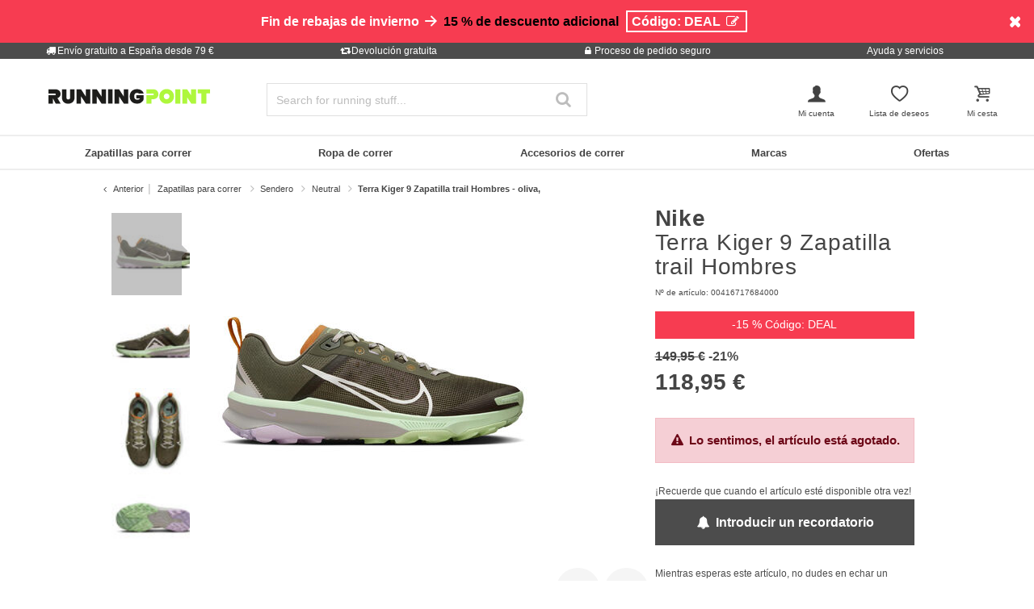

--- FILE ---
content_type: text/html;charset=UTF-8
request_url: https://www.running-point.es/nike-terra-kiger-9-zapatilla-trail-hombres---oliva-00416717684000.html
body_size: 36196
content:
<!DOCTYPE html>
<html lang="es-ES">
<head>


    
    

<link rel="preconnect" href="//cdn-eu.dynamicyield.com"/>
<link rel="preconnect" href="//st-eu.dynamicyield.com"/>
<link rel="preconnect" href="//rcom-eu.dynamicyield.com"/>
<link rel="dns-prefetch" href="//cdn-eu.dynamicyield.com"/>
<link rel="dns-prefetch" href="//st-eu.dynamicyield.com"/>
<link rel="dns-prefetch" href="//rcom-eu.dynamicyield.com"/>
<script>
window.DY = window.DY || {};
DY.recommendationContext = {
type: "PRODUCT",
lng: "es_ES"
};
var alreadyAccepted = window.localStorage.getItem('DYuserActiveConsent') === 'true';
DY.userActiveConsent = { accepted: false };
if (alreadyAccepted) {
DY.userActiveConsent.accepted = true;
}
if (DY.recommendationContext.type != "OTHER" && DY.recommendationContext.type != "HOMEPAGE") {
var data = '';
if (true) {
data = '["00416717684000"]';
}
DY.recommendationContext.data = JSON.parse(data);
}
</script>
<script type="text/javascript"  src="//cdn-eu.dynamicyield.com/api/9880910/api_dynamic.js"></script>
<script type="text/javascript"  src="//cdn-eu.dynamicyield.com/api/9880910/api_static.js"></script>

<script>
document.addEventListener('OneTrustLoaded',()=>{const cookieCategory='C0004';const event=new CustomEvent('dy_activeConsent',{"detail":cookieCategory});document.dispatchEvent(event)});
</script>







<meta charset="UTF-8" />
<meta http-equiv="x-ua-compatible" content="ie=edge" />
<meta name="viewport" content="width=device-width, initial-scale=1" />
<title>Comprar Nike Terra Kiger 9 Zapatilla trail Hombres - oliva, online | Running Point ES</title>






    <script>
        window.NREUM||(NREUM={}),__nr_require=function(t,n,e){function r(e){if(!n[e]){var o=n[e]={exports:{}};t[e][0].call(o.exports,function(n){var o=t[e][1][n];return r(o||n)},o,o.exports)}return n[e].exports}if("function"==typeof __nr_require)return __nr_require;for(var o=0;o<e.length;o++)r(e[o]);return r}({1:[function(t,n,e){function r(t){try{s.console&&console.log(t)}catch(n){}}var o,i=t("ee"),a=t(15),s={};try{o=localStorage.getItem("__nr_flags").split(","),console&&"function"==typeof console.log&&(s.console=!0,o.indexOf("dev")!==-1&&(s.dev=!0),o.indexOf("nr_dev")!==-1&&(s.nrDev=!0))}catch(c){}s.nrDev&&i.on("internal-error",function(t){r(t.stack)}),s.dev&&i.on("fn-err",function(t,n,e){r(e.stack)}),s.dev&&(r("NR AGENT IN DEVELOPMENT MODE"),r("flags: "+a(s,function(t,n){return t}).join(", ")))},{}],2:[function(t,n,e){function r(t,n,e,r,s){try{p?p-=1:o(s||new UncaughtException(t,n,e),!0)}catch(f){try{i("ierr",[f,c.now(),!0])}catch(d){}}return"function"==typeof u&&u.apply(this,a(arguments))}function UncaughtException(t,n,e){this.message=t||"Uncaught error with no additional information",this.sourceURL=n,this.line=e}function o(t,n){var e=n?null:c.now();i("err",[t,e])}var i=t("handle"),a=t(16),s=t("ee"),c=t("loader"),f=t("gos"),u=window.onerror,d=!1,l="nr@seenError",p=0;c.features.err=!0,t(1),window.onerror=r;try{throw new Error}catch(h){"stack"in h&&(t(8),t(7),"addEventListener"in window&&t(5),c.xhrWrappable&&t(9),d=!0)}s.on("fn-start",function(t,n,e){d&&(p+=1)}),s.on("fn-err",function(t,n,e){d&&!e[l]&&(f(e,l,function(){return!0}),this.thrown=!0,o(e))}),s.on("fn-end",function(){d&&!this.thrown&&p>0&&(p-=1)}),s.on("internal-error",function(t){i("ierr",[t,c.now(),!0])})},{}],3:[function(t,n,e){t("loader").features.ins=!0},{}],4:[function(t,n,e){function r(t){}if(window.performance&&window.performance.timing&&window.performance.getEntriesByType){var o=t("ee"),i=t("handle"),a=t(8),s=t(7),c="learResourceTimings",f="addEventListener",u="resourcetimingbufferfull",d="bstResource",l="resource",p="-start",h="-end",m="fn"+p,w="fn"+h,v="bstTimer",y="pushState",g=t("loader");g.features.stn=!0,t(6);var b=NREUM.o.EV;o.on(m,function(t,n){var e=t[0];e instanceof b&&(this.bstStart=g.now())}),o.on(w,function(t,n){var e=t[0];e instanceof b&&i("bst",[e,n,this.bstStart,g.now()])}),a.on(m,function(t,n,e){this.bstStart=g.now(),this.bstType=e}),a.on(w,function(t,n){i(v,[n,this.bstStart,g.now(),this.bstType])}),s.on(m,function(){this.bstStart=g.now()}),s.on(w,function(t,n){i(v,[n,this.bstStart,g.now(),"requestAnimationFrame"])}),o.on(y+p,function(t){this.time=g.now(),this.startPath=location.pathname+location.hash}),o.on(y+h,function(t){i("bstHist",[location.pathname+location.hash,this.startPath,this.time])}),f in window.performance&&(window.performance["c"+c]?window.performance[f](u,function(t){i(d,[window.performance.getEntriesByType(l)]),window.performance["c"+c]()},!1):window.performance[f]("webkit"+u,function(t){i(d,[window.performance.getEntriesByType(l)]),window.performance["webkitC"+c]()},!1)),document[f]("scroll",r,{passive:!0}),document[f]("keypress",r,!1),document[f]("click",r,!1)}},{}],5:[function(t,n,e){function r(t){for(var n=t;n&&!n.hasOwnProperty(u);)n=Object.getPrototypeOf(n);n&&o(n)}function o(t){s.inPlace(t,[u,d],"-",i)}function i(t,n){return t[1]}var a=t("ee").get("events"),s=t(18)(a,!0),c=t("gos"),f=XMLHttpRequest,u="addEventListener",d="removeEventListener";n.exports=a,"getPrototypeOf"in Object?(r(document),r(window),r(f.prototype)):f.prototype.hasOwnProperty(u)&&(o(window),o(f.prototype)),a.on(u+"-start",function(t,n){var e=t[1],r=c(e,"nr@wrapped",function(){function t(){if("function"==typeof e.handleEvent)return e.handleEvent.apply(e,arguments)}var n={object:t,"function":e}[typeof e];return n?s(n,"fn-",null,n.name||"anonymous"):e});this.wrapped=t[1]=r}),a.on(d+"-start",function(t){t[1]=this.wrapped||t[1]})},{}],6:[function(t,n,e){var r=t("ee").get("history"),o=t(18)(r);n.exports=r,o.inPlace(window.history,["pushState","replaceState"],"-")},{}],7:[function(t,n,e){var r=t("ee").get("raf"),o=t(18)(r),i="equestAnimationFrame";n.exports=r,o.inPlace(window,["r"+i,"mozR"+i,"webkitR"+i,"msR"+i],"raf-"),r.on("raf-start",function(t){t[0]=o(t[0],"fn-")})},{}],8:[function(t,n,e){function r(t,n,e){t[0]=a(t[0],"fn-",null,e)}function o(t,n,e){this.method=e,this.timerDuration=isNaN(t[1])?0:+t[1],t[0]=a(t[0],"fn-",this,e)}var i=t("ee").get("timer"),a=t(18)(i),s="setTimeout",c="setInterval",f="clearTimeout",u="-start",d="-";n.exports=i,a.inPlace(window,[s,"setImmediate"],s+d),a.inPlace(window,[c],c+d),a.inPlace(window,[f,"clearImmediate"],f+d),i.on(c+u,r),i.on(s+u,o)},{}],9:[function(t,n,e){function r(t,n){d.inPlace(n,["onreadystatechange"],"fn-",s)}function o(){var t=this,n=u.context(t);t.readyState>3&&!n.resolved&&(n.resolved=!0,u.emit("xhr-resolved",[],t)),d.inPlace(t,y,"fn-",s)}function i(t){g.push(t),h&&(x?x.then(a):w?w(a):(E=-E,O.data=E))}function a(){for(var t=0;t<g.length;t++)r([],g[t]);g.length&&(g=[])}function s(t,n){return n}function c(t,n){for(var e in t)n[e]=t[e];return n}t(5);var f=t("ee"),u=f.get("xhr"),d=t(18)(u),l=NREUM.o,p=l.XHR,h=l.MO,m=l.PR,w=l.SI,v="readystatechange",y=["onload","onerror","onabort","onloadstart","onloadend","onprogress","ontimeout"],g=[];n.exports=u;var b=window.XMLHttpRequest=function(t){var n=new p(t);try{u.emit("new-xhr",[n],n),n.addEventListener(v,o,!1)}catch(e){try{u.emit("internal-error",[e])}catch(r){}}return n};if(c(p,b),b.prototype=p.prototype,d.inPlace(b.prototype,["open","send"],"-xhr-",s),u.on("send-xhr-start",function(t,n){r(t,n),i(n)}),u.on("open-xhr-start",r),h){var x=m&&m.resolve();if(!w&&!m){var E=1,O=document.createTextNode(E);new h(a).observe(O,{characterData:!0})}}else f.on("fn-end",function(t){t[0]&&t[0].type===v||a()})},{}],10:[function(t,n,e){function r(t){var n=this.params,e=this.metrics;if(!this.ended){this.ended=!0;for(var r=0;r<d;r++)t.removeEventListener(u[r],this.listener,!1);if(!n.aborted){if(e.duration=a.now()-this.startTime,4===t.readyState){n.status=t.status;var i=o(t,this.lastSize);if(i&&(e.rxSize=i),this.sameOrigin){var c=t.getResponseHeader("X-NewRelic-App-Data");c&&(n.cat=c.split(", ").pop())}}else n.status=0;e.cbTime=this.cbTime,f.emit("xhr-done",[t],t),s("xhr",[n,e,this.startTime])}}}function o(t,n){var e=t.responseType;if("json"===e&&null!==n)return n;var r="arraybuffer"===e||"blob"===e||"json"===e?t.response:t.responseText;return h(r)}function i(t,n){var e=c(n),r=t.params;r.host=e.hostname+":"+e.port,r.pathname=e.pathname,t.sameOrigin=e.sameOrigin}var a=t("loader");if(a.xhrWrappable){var s=t("handle"),c=t(11),f=t("ee"),u=["load","error","abort","timeout"],d=u.length,l=t("id"),p=t(14),h=t(13),m=window.XMLHttpRequest;a.features.xhr=!0,t(9),f.on("new-xhr",function(t){var n=this;n.totalCbs=0,n.called=0,n.cbTime=0,n.end=r,n.ended=!1,n.xhrGuids={},n.lastSize=null,p&&(p>34||p<10)||window.opera||t.addEventListener("progress",function(t){n.lastSize=t.loaded},!1)}),f.on("open-xhr-start",function(t){this.params={method:t[0]},i(this,t[1]),this.metrics={}}),f.on("open-xhr-end",function(t,n){"loader_config"in NREUM&&"xpid"in NREUM.loader_config&&this.sameOrigin&&n.setRequestHeader("X-NewRelic-ID",NREUM.loader_config.xpid)}),f.on("send-xhr-start",function(t,n){var e=this.metrics,r=t[0],o=this;if(e&&r){var i=h(r);i&&(e.txSize=i)}this.startTime=a.now(),this.listener=function(t){try{"abort"===t.type&&(o.params.aborted=!0),("load"!==t.type||o.called===o.totalCbs&&(o.onloadCalled||"function"!=typeof n.onload))&&o.end(n)}catch(e){try{f.emit("internal-error",[e])}catch(r){}}};for(var s=0;s<d;s++)n.addEventListener(u[s],this.listener,!1)}),f.on("xhr-cb-time",function(t,n,e){this.cbTime+=t,n?this.onloadCalled=!0:this.called+=1,this.called!==this.totalCbs||!this.onloadCalled&&"function"==typeof e.onload||this.end(e)}),f.on("xhr-load-added",function(t,n){var e=""+l(t)+!!n;this.xhrGuids&&!this.xhrGuids[e]&&(this.xhrGuids[e]=!0,this.totalCbs+=1)}),f.on("xhr-load-removed",function(t,n){var e=""+l(t)+!!n;this.xhrGuids&&this.xhrGuids[e]&&(delete this.xhrGuids[e],this.totalCbs-=1)}),f.on("addEventListener-end",function(t,n){n instanceof m&&"load"===t[0]&&f.emit("xhr-load-added",[t[1],t[2]],n)}),f.on("removeEventListener-end",function(t,n){n instanceof m&&"load"===t[0]&&f.emit("xhr-load-removed",[t[1],t[2]],n)}),f.on("fn-start",function(t,n,e){n instanceof m&&("onload"===e&&(this.onload=!0),("load"===(t[0]&&t[0].type)||this.onload)&&(this.xhrCbStart=a.now()))}),f.on("fn-end",function(t,n){this.xhrCbStart&&f.emit("xhr-cb-time",[a.now()-this.xhrCbStart,this.onload,n],n)})}},{}],11:[function(t,n,e){n.exports=function(t){var n=document.createElement("a"),e=window.location,r={};n.href=t,r.port=n.port;var o=n.href.split("://");!r.port&&o[1]&&(r.port=o[1].split("/")[0].split("@").pop().split(":")[1]),r.port&&"0"!==r.port||(r.port="https"===o[0]?"443":"80"),r.hostname=n.hostname||e.hostname,r.pathname=n.pathname,r.protocol=o[0],"/"!==r.pathname.charAt(0)&&(r.pathname="/"+r.pathname);var i=!n.protocol||":"===n.protocol||n.protocol===e.protocol,a=n.hostname===document.domain&&n.port===e.port;return r.sameOrigin=i&&(!n.hostname||a),r}},{}],12:[function(t,n,e){function r(){}function o(t,n,e){return function(){return i(t,[f.now()].concat(s(arguments)),n?null:this,e),n?void 0:this}}var i=t("handle"),a=t(15),s=t(16),c=t("ee").get("tracer"),f=t("loader"),u=NREUM;"undefined"==typeof window.newrelic&&(newrelic=u);var d=["setPageViewName","setCustomAttribute","setErrorHandler","finished","addToTrace","inlineHit","addRelease"],l="api-",p=l+"ixn-";a(d,function(t,n){u[n]=o(l+n,!0,"api")}),u.addPageAction=o(l+"addPageAction",!0),u.setCurrentRouteName=o(l+"routeName",!0),n.exports=newrelic,u.interaction=function(){return(new r).get()};var h=r.prototype={createTracer:function(t,n){var e={},r=this,o="function"==typeof n;return i(p+"tracer",[f.now(),t,e],r),function(){if(c.emit((o?"":"no-")+"fn-start",[f.now(),r,o],e),o)try{return n.apply(this,arguments)}catch(t){throw c.emit("fn-err",[arguments,this,t],e),t}finally{c.emit("fn-end",[f.now()],e)}}}};a("setName,setAttribute,save,ignore,onEnd,getContext,end,get".split(","),function(t,n){h[n]=o(p+n)}),newrelic.noticeError=function(t){"string"==typeof t&&(t=new Error(t)),i("err",[t,f.now()])}},{}],13:[function(t,n,e){n.exports=function(t){if("string"==typeof t&&t.length)return t.length;if("object"==typeof t){if("undefined"!=typeof ArrayBuffer&&t instanceof ArrayBuffer&&t.byteLength)return t.byteLength;if("undefined"!=typeof Blob&&t instanceof Blob&&t.size)return t.size;if(!("undefined"!=typeof FormData&&t instanceof FormData))try{return JSON.stringify(t).length}catch(n){return}}}},{}],14:[function(t,n,e){var r=0,o=navigator.userAgent.match(/Firefox[\/\s](\d+\.\d+)/);o&&(r=+o[1]),n.exports=r},{}],15:[function(t,n,e){function r(t,n){var e=[],r="",i=0;for(r in t)o.call(t,r)&&(e[i]=n(r,t[r]),i+=1);return e}var o=Object.prototype.hasOwnProperty;n.exports=r},{}],16:[function(t,n,e){function r(t,n,e){n||(n=0),"undefined"==typeof e&&(e=t?t.length:0);for(var r=-1,o=e-n||0,i=Array(o<0?0:o);++r<o;)i[r]=t[n+r];return i}n.exports=r},{}],17:[function(t,n,e){n.exports={exists:"undefined"!=typeof window.performance&&window.performance.timing&&"undefined"!=typeof window.performance.timing.navigationStart}},{}],18:[function(t,n,e){function r(t){return!(t&&t instanceof Function&&t.apply&&!t[a])}var o=t("ee"),i=t(16),a="nr@original",s=Object.prototype.hasOwnProperty,c=!1;n.exports=function(t,n){function e(t,n,e,o){function nrWrapper(){var r,a,s,c;try{a=this,r=i(arguments),s="function"==typeof e?e(r,a):e||{}}catch(f){l([f,"",[r,a,o],s])}u(n+"start",[r,a,o],s);try{return c=t.apply(a,r)}catch(d){throw u(n+"err",[r,a,d],s),d}finally{u(n+"end",[r,a,c],s)}}return r(t)?t:(n||(n=""),nrWrapper[a]=t,d(t,nrWrapper),nrWrapper)}function f(t,n,o,i){o||(o="");var a,s,c,f="-"===o.charAt(0);for(c=0;c<n.length;c++)s=n[c],a=t[s],r(a)||(t[s]=e(a,f?s+o:o,i,s))}function u(e,r,o){if(!c||n){var i=c;c=!0;try{t.emit(e,r,o,n)}catch(a){l([a,e,r,o])}c=i}}function d(t,n){if(Object.defineProperty&&Object.keys)try{var e=Object.keys(t);return e.forEach(function(e){Object.defineProperty(n,e,{get:function(){return t[e]},set:function(n){return t[e]=n,n}})}),n}catch(r){l([r])}for(var o in t)s.call(t,o)&&(n[o]=t[o]);return n}function l(n){try{t.emit("internal-error",n)}catch(e){}}return t||(t=o),e.inPlace=f,e.flag=a,e}},{}],ee:[function(t,n,e){function r(){}function o(t){function n(t){return t&&t instanceof r?t:t?c(t,s,i):i()}function e(e,r,o,i){if(!l.aborted||i){t&&t(e,r,o);for(var a=n(o),s=h(e),c=s.length,f=0;f<c;f++)s[f].apply(a,r);var d=u[y[e]];return d&&d.push([g,e,r,a]),a}}function p(t,n){v[t]=h(t).concat(n)}function h(t){return v[t]||[]}function m(t){return d[t]=d[t]||o(e)}function w(t,n){f(t,function(t,e){n=n||"feature",y[e]=n,n in u||(u[n]=[])})}var v={},y={},g={on:p,emit:e,get:m,listeners:h,context:n,buffer:w,abort:a,aborted:!1};return g}function i(){return new r}function a(){(u.api||u.feature)&&(l.aborted=!0,u=l.backlog={})}var s="nr@context",c=t("gos"),f=t(15),u={},d={},l=n.exports=o();l.backlog=u},{}],gos:[function(t,n,e){function r(t,n,e){if(o.call(t,n))return t[n];var r=e();if(Object.defineProperty&&Object.keys)try{return Object.defineProperty(t,n,{value:r,writable:!0,enumerable:!1}),r}catch(i){}return t[n]=r,r}var o=Object.prototype.hasOwnProperty;n.exports=r},{}],handle:[function(t,n,e){function r(t,n,e,r){o.buffer([t],r),o.emit(t,n,e)}var o=t("ee").get("handle");n.exports=r,r.ee=o},{}],id:[function(t,n,e){function r(t){var n=typeof t;return!t||"object"!==n&&"function"!==n?-1:t===window?0:a(t,i,function(){return o++})}var o=1,i="nr@id",a=t("gos");n.exports=r},{}],loader:[function(t,n,e){function r(){if(!x++){var t=b.info=NREUM.info,n=l.getElementsByTagName("script")[0];if(setTimeout(u.abort,3e4),!(t&&t.licenseKey&&t.applicationID&&n))return u.abort();f(y,function(n,e){t[n]||(t[n]=e)}),c("mark",["onload",a()+b.offset],null,"api");var e=l.createElement("script");e.src="https://"+t.agent,n.parentNode.insertBefore(e,n)}}function o(){"complete"===l.readyState&&i()}function i(){c("mark",["domContent",a()+b.offset],null,"api")}function a(){return E.exists&&performance.now?Math.round(performance.now()):(s=Math.max((new Date).getTime(),s))-b.offset}var s=(new Date).getTime(),c=t("handle"),f=t(15),u=t("ee"),d=window,l=d.document,p="addEventListener",h="attachEvent",m=d.XMLHttpRequest,w=m&&m.prototype;NREUM.o={ST:setTimeout,SI:d.setImmediate,CT:clearTimeout,XHR:m,REQ:d.Request,EV:d.Event,PR:d.Promise,MO:d.MutationObserver};var v=""+location,y={beacon:"bam.nr-data.net",errorBeacon:"bam.nr-data.net",agent:"js-agent.newrelic.com/nr-1071.min.js"},g=m&&w&&w[p]&&!/CriOS/.test(navigator.userAgent),b=n.exports={offset:s,now:a,origin:v,features:{},xhrWrappable:g};t(12),l[p]?(l[p]("DOMContentLoaded",i,!1),d[p]("load",r,!1)):(l[h]("onreadystatechange",o),d[h]("onload",r)),c("mark",["firstbyte",s],null,"api");var x=0,E=t(17)},{}]},{},["loader",2,10,4,3]);
            ;NREUM.info={beacon:"bam.nr-data.net",errorBeacon:"bam.nr-data.net",licenseKey:"aa636f5f3c",applicationID:"282000586",sa:1}
    </script>




<link rel="icon" href="https://www.running-point.es/on/demandware.static/Sites-JPO-ES-Site/-/default/dwf4bbdd6f/images/favicon.ico" type="image/x-icon" />
<link rel="shortcut icon" href="https://www.running-point.es/on/demandware.static/Sites-JPO-ES-Site/-/default/dwf4bbdd6f/images/favicon.ico" type="image/x-icon" />
<link rel="apple-touch-icon" sizes="180x180" href="https://www.running-point.es/on/demandware.static/Sites-JPO-ES-Site/-/es_ES/v1768611519620/images/favicons/apple-touch-icon.png" />
<link rel="icon" type="image/png" sizes="32x32" href="https://www.running-point.es/on/demandware.static/Sites-JPO-ES-Site/-/default/dw4cfc6c99/images/favicons/favicon-32x32.png" />
<link rel="icon" type="image/png" sizes="16x16" href="https://www.running-point.es/on/demandware.static/Sites-JPO-ES-Site/-/default/dw697b8a06/images/favicons/favicon-16x16.png" />
<link rel="manifest" href="https://www.running-point.es/on/demandware.static/Sites-JPO-ES-Site/-/default/dwc3aefb90/images/favicons/site.webmanifest" />
<link rel="mask-icon" href="https://www.running-point.es/on/demandware.static/Sites-JPO-ES-Site/-/default/dw5485f89c/images/favicons/safari-pinned-tab.svg" color="#aef73c" />
<meta name="msapplication-TileColor" content="#aef73c" />
<meta name="theme-color" content="#fff" />


<meta name="description" content="Terra Kiger 9 Zapatilla trail Hombres - oliva, - 118,95 € - Nike - Terra Kiger - Zapatillas para correr - Zapatilla trail - Hombres - oliva - Color del fabricante: medium olive/summit white-neutral olive - Las partes superiores: Tejido sintético - Material interno: Textil - Plantilla: TPU - Único: Rubber" />
<meta name="keywords" content="Running Point, Running Point, Terra, Kiger, Zapatilla, trail, Hombres, oliva" />




    <meta name="robots" content="index, follow" />



<link rel="alternate" hreflang="de-AT" href="https://www.running-point.at/nike-terra-kiger-9-trailschuh-herren---oliv-00416717684000.html" />
<link rel="alternate" hreflang="de-CH" href="https://www.running-point.ch/nike-terra-kiger-9-trailschuh-herren---oliv-00416717684000.html" />
<link rel="alternate" hreflang="x-default" href="https://www.running-point.com/nike-kiger-9-trail-running-shoe-men-olive-00416717684000.html" />
<link rel="alternate" hreflang="de-DE" href="https://www.running-point.de/nike-terra-kiger-9-trailschuh-herren---oliv-00416717684000.html" />
<link rel="alternate" hreflang="fr-FR" href="https://www.running-point.fr/nike-terra-kiger-9-chaussure-trail-hommes---vert-olive-00416717684000.html" />
<link rel="alternate" hreflang="en-GB" href="https://www.running-point.co.uk/nike-kiger-9-trail-running-shoe-men-olive-00416717684000.html" />
<link rel="alternate" hreflang="es-ES" href="https://www.running-point.es/nike-terra-kiger-9-zapatilla-trail-hombres---oliva-00416717684000.html" />
<link rel="alternate" hreflang="nl-NL" href="https://www.running-point.nl/nike-terra-kiger-9-trailschoen-heren---olijf%2C-00416717684000.html" />



    <meta name="google-site-verification" content="zGfCyV2m-LiH2i6zMqG53iArNgpraShy7Zyal-ivYOY" />



<link rel="preload" href="/on/demandware.static/Sites-JPO-ES-Site/-/es_ES/v1768611519620/fonts/fontello.woff2?92886405" as="font" type="font/woff2" crossorigin="anonymous"/>

<link rel="stylesheet" href="/on/demandware.static/Sites-JPO-ES-Site/-/es_ES/v1768611519620/css/fontello.css" />
<link rel="stylesheet" href="/on/demandware.static/Sites-JPO-ES-Site/-/es_ES/v1768611519620/css/iconFont.css" />
<link rel="stylesheet" href="/on/demandware.static/Sites-JPO-ES-Site/-/es_ES/v1768611519620/css/global.css" />

    <link rel="stylesheet" href="https://www.running-point.es/on/demandware.static/Sites-JPO-ES-Site/-/es_ES/v1768611519620/css/productDetailRedesign.css" />

    <link rel="stylesheet" href="https://cdnjs.cloudflare.com/ajax/libs/photoswipe/4.1.3/photoswipe.min.css" />

    <link rel="stylesheet" href="https://cdnjs.cloudflare.com/ajax/libs/photoswipe/4.1.3/default-skin/default-skin.min.css" />



    <link rel="canonical" href="https://www.running-point.es/nike-terra-kiger-9-zapatilla-trail-hombres---oliva-00416717684000.html" />



    <script type="text/javascript">
    dataLayer = [{
        googleConversionActive: 1,
        googleCommerceActive: 1,
        gaActive: 1,
        pageType : 'details',
        google_tag_params: {
            ecomm_pagetype: 'product',
        },
    }];


    window.currencyFactor = '1.0';

    
    

    

    

    
        dataLayer.push({
            testSegments: ''
        });
    
</script>




















































<script>
    var userLang = navigator.language || navigator.userLanguage;
    var sCookie = document.cookie.match('(^|;) ?emos_jckamp=([^;]*)(;|$)');
    var cookie = sCookie ? sCookie[2] : false;

    dataLayer.push({
        google_tag_params: {
            tp_referrer: cookie,
            tp_geoIP: 'ES',
            tp_shopLanguage: 'es',
            tp_browserLanguage: userLang
        },
        cart: [],
        basketContent: []
    });

    
        dataLayer.push({
            visitorExistingCustomer : 0
        });
    

  
</script>
<script>
// GA4 User Data Layer
document.addEventListener('OneTrustLoaded', () => {
    window.userDataGA4 = {
        user_id: 'null',
        user_first_name: 'null',
        user_last_name: 'null',
        user_email: 'null'
    };
});
</script>



    <script type="text/javascript">
        // AB Tests info
        dataLayer.push({
            abTest: ''
        });

        // Google Adwords
        dataLayer.push({
            google_tag_params:  {
                ecomm_prodid:'00416717684000',
                ecomm_pname: 'Terra Kiger 9 Zapatilla trail Hombres - oliva,',
                ecomm_pvalue: '118.95',
                ecomm_totalvalue: '',
                tp_isSaleItem: true,
                ecomm_sportType: ["Running"]
            }
        });

        // Google Analytics
        dataLayer.push({
            ecommerce: {
                currencyCode: 'EUR',
                detail: {
                    actionField: {'list': 'Zapatillas para correr/Sendero/Neutral/Terra Kiger 9 Zapatilla trail Hombres - oliva,'},
                    products: [{
                        name: 'Terra Kiger 9 Zapatilla trail Hombres - oliva,',
                        id: '00416717684000',
                        price: '118.95',
                        brand: 'Nike',
                        category: 'Zapatillas para correr/Sendero/Neutral/Terra Kiger 9 Zapatilla trail Hombres - oliva,',
                        dimension4: 'Running'
                    }]
                }
            }
        });

        // Econda
        dataLayer.push({
            transactionProducts: [{
                type: 'view',
                pid: '00416717684000',
                sku: '',
                name: 'Terra Kiger 9 Zapatilla trail Hombres - oliva,',
                price: '118.95',
                group: 'Zapatillas para correr/Sendero/Neutral/Terra Kiger 9 Zapatilla trail Hombres - oliva,',
                count: 1,
                var1: ["Running"],
                var2: null,
                var3: null
            }]
        });
    </script>



<script>
    document.addEventListener('OneTrustLoaded', () => {
        if (GTMTrackingGA4) {
            GTMTrackingGA4.pushData({
                event: 'view_item',
                user_data: {"user_id":null,"user_first_name":null,"user_last_name":null,"user_email":null},
                ecommerce: {
                    value: '118.95',
                    currency: 'EUR',
                    items: [{"item_id":"00416717684000","item_variant":"00416717684000","item_name":"Terra Kiger 9 Zapatilla trail Hombres - oliva,","item_master":"Terra Kiger 9 Zapatilla trail Hombres - oliva, ","item_coupon":null,"item_currency":"EUR","item_globalCategory":"Running shoes > Trail > Neutral","discount":30.999999999999986,"item_index":1,"item_brand":"Nike","item_list_id":null,"item_list_name":null,"price":118.95,"quantity":1,"other_color_available":12,"item_size":null,"discount_type":null,"review_count":null,"review_avg":null,"gender":"Men","age_group":null,"product_image_count":5,"size_availability":"41_0|42_0|42,5_0|43_0|44_0|44,5_0|45_0|45,5_0|46_0|47_0|47,5_0","item_sportType":"Running","item_tradeGroup":"shoes","item_category":"Zapatillas para correr","item_category2":"Sendero","item_category3":"Neutral","item_category4":null,"item_category5":null,"item_categoryPath":"Zapatillas para correr > Sendero/Neutral"}]
                }
            });
        }
    });
</script>












    
        <!-- Google Tag Manager -->
        <script>!function(){"use strict";function l(e){for(var t=e,r=0,n=document.cookie.split(";");r<n.length;r++){var o=n[r].split("=");if(o[0].trim()===t)return o[1]}}function s(e){return localStorage.getItem(e)}function u(e){return window[e]}function d(e,t){e=document.querySelector(e);return t?null==e?void 0:e.getAttribute(t):null==e?void 0:e.textContent}var e=window,t=document,r="script",n="dataLayer",o="KBFNM6N",a="https://sgtm.running-point.es",i="https://load.sgtm.running-point.es",c="bdfmqsli",E="cookie",I="_sgtm_tp_uid",v="",g=!1;try{var g=!!E&&(m=navigator.userAgent,!!(m=new RegExp("Version/([0-9._]+)(.*Mobile)?.*Safari.*").exec(m)))&&16.4<=parseFloat(m[1]),A="stapeUserId"===E,f=g&&!A?function(e,t,r){void 0===t&&(t="");var n={cookie:l,localStorage:s,jsVariable:u,cssSelector:d},t=Array.isArray(t)?t:[t];if(e&&n[e])for(var o=n[e],a=0,i=t;a<i.length;a++){var c=i[a],c=r?o(c,r):o(c);if(c)return c}else console.warn("invalid uid source",e)}(E,I,v):void 0;g=g&&(!!f||A)}catch(e){console.error(e)}var m=e,E=(m[n]=m[n]||[],m[n].push({"gtm.start":(new Date).getTime(),event:"gtm.js"}),t.getElementsByTagName(r)[0]),I="dataLayer"===n?"":"&l="+n,v=f?"&bi="+encodeURIComponent(f):"",A=t.createElement(r),e=g?"kp"+c:c,n=!g&&i?i:a;A.async=!0,A.src=n+"/"+e+".js?st="+o+I+v+"",null!=(f=E.parentNode)&&f.insertBefore(A,E)}();</script>
        <!-- End Google Tag Manager -->
        





    







    
    
    
        <script>
            (function(n,t,i,r){var u,f;n[i]=n[i]||{},n[i].initial={
                accountCode: 'TENNI11112',
                host: 'TENNI11112' + '.pcapredict.com'},
                n[i].on=n[i].on||function(){(n[i].onq=n[i].onq||[]).push(arguments)},u=t.createElement("script"),u.async=!0,u.src=r,f=t.getElementsByTagName("script")[0],f.parentNode.insertBefore(u,f)})(window,document,"pca","//TENNI11112.pcapredict.com/js/sensor.min.js");
            pca.on("ready", function () {pca.sourceString = "LoqateDemandwareCartridge";});
            document.addEventListener("DOMContentLoaded", function(){
                var a = document.querySelector(".section-header-note.address-create.button");
                if (a) {
                    a.addEventListener("click", function() {
                        if(pca) {
                            setTimeout(function(){ pca.load(); }, 500);
                        }});
                }});
        </script>
    
    






    <!-- Begin eTrusted bootstrap tag -->
    <script src="https://integrations.etrusted.com/applications/widget.js/v2" async defer></script>
    <!-- End eTrusted bootstrap tag -->

    <script type="text/javascript" src="https://js.stripe.com/v3/"></script>
    
        <input type="hidden" id="stripePublicKey" value="pk_live_51LeetgDt9vttkOS42s1zPzARV17wfizJqXbSkd7RiaLxUmZ7XDF5Xgy7Yp6wryGa5RwQCwGn10Oo8ZCcMsaTdP2600W6pT7LFo" />
        <input type="hidden" id="stripeApiVersion" value="2022-11-15; line_items_beta=v1" />
    
    <input type="hidden" id="stripePaymentMethodsInBeta" value="elements_enable_deferred_intent_beta_1" />








    <script>
        document.addEventListener('OneTrustLoaded', (event) => {
            dataLayer.push({
                event: 'page_info',
                page: [{
                    type: 'pdp',
                    currency: 'EUR',
                    country: 'ES',
                    language: 'es_ES',
                    breadcrumbs: 'Zapatillas para correr / Sendero / Neutral / Terra Kiger 9 Zapatilla trail Hombres - oliva,'
                }],
                testSegments: '',
                user_data: window.userDataGA4 || {}
            });
        });
    </script>


<span class="d-none" data-ga4-enabled data-value="true"></span>


<script type="text/javascript">//<!--
/* <![CDATA[ (head-active_data.js) */
var dw = (window.dw || {});
dw.ac = {
    _analytics: null,
    _events: [],
    _category: "",
    _searchData: "",
    _anact: "",
    _anact_nohit_tag: "",
    _analytics_enabled: "true",
    _timeZone: "Europe/Berlin",
    _capture: function(configs) {
        if (Object.prototype.toString.call(configs) === "[object Array]") {
            configs.forEach(captureObject);
            return;
        }
        dw.ac._events.push(configs);
    },
	capture: function() { 
		dw.ac._capture(arguments);
		// send to CQ as well:
		if (window.CQuotient) {
			window.CQuotient.trackEventsFromAC(arguments);
		}
	},
    EV_PRD_SEARCHHIT: "searchhit",
    EV_PRD_DETAIL: "detail",
    EV_PRD_RECOMMENDATION: "recommendation",
    EV_PRD_SETPRODUCT: "setproduct",
    applyContext: function(context) {
        if (typeof context === "object" && context.hasOwnProperty("category")) {
        	dw.ac._category = context.category;
        }
        if (typeof context === "object" && context.hasOwnProperty("searchData")) {
        	dw.ac._searchData = context.searchData;
        }
    },
    setDWAnalytics: function(analytics) {
        dw.ac._analytics = analytics;
    },
    eventsIsEmpty: function() {
        return 0 == dw.ac._events.length;
    }
};
/* ]]> */
// -->
</script>
<script type="text/javascript">//<!--
/* <![CDATA[ (head-cquotient.js) */
var CQuotient = window.CQuotient = {};
CQuotient.clientId = 'bbdp-JPO-ES';
CQuotient.realm = 'BBDP';
CQuotient.siteId = 'JPO-ES';
CQuotient.instanceType = 'prd';
CQuotient.locale = 'es_ES';
CQuotient.fbPixelId = '__UNKNOWN__';
CQuotient.activities = [];
CQuotient.cqcid='';
CQuotient.cquid='';
CQuotient.cqeid='';
CQuotient.cqlid='';
CQuotient.apiHost='api.cquotient.com';
/* Turn this on to test against Staging Einstein */
/* CQuotient.useTest= true; */
CQuotient.useTest = ('true' === 'false');
CQuotient.initFromCookies = function () {
	var ca = document.cookie.split(';');
	for(var i=0;i < ca.length;i++) {
	  var c = ca[i];
	  while (c.charAt(0)==' ') c = c.substring(1,c.length);
	  if (c.indexOf('cqcid=') == 0) {
		CQuotient.cqcid=c.substring('cqcid='.length,c.length);
	  } else if (c.indexOf('cquid=') == 0) {
		  var value = c.substring('cquid='.length,c.length);
		  if (value) {
		  	var split_value = value.split("|", 3);
		  	if (split_value.length > 0) {
			  CQuotient.cquid=split_value[0];
		  	}
		  	if (split_value.length > 1) {
			  CQuotient.cqeid=split_value[1];
		  	}
		  	if (split_value.length > 2) {
			  CQuotient.cqlid=split_value[2];
		  	}
		  }
	  }
	}
}
CQuotient.getCQCookieId = function () {
	if(window.CQuotient.cqcid == '')
		window.CQuotient.initFromCookies();
	return window.CQuotient.cqcid;
};
CQuotient.getCQUserId = function () {
	if(window.CQuotient.cquid == '')
		window.CQuotient.initFromCookies();
	return window.CQuotient.cquid;
};
CQuotient.getCQHashedEmail = function () {
	if(window.CQuotient.cqeid == '')
		window.CQuotient.initFromCookies();
	return window.CQuotient.cqeid;
};
CQuotient.getCQHashedLogin = function () {
	if(window.CQuotient.cqlid == '')
		window.CQuotient.initFromCookies();
	return window.CQuotient.cqlid;
};
CQuotient.trackEventsFromAC = function (/* Object or Array */ events) {
try {
	if (Object.prototype.toString.call(events) === "[object Array]") {
		events.forEach(_trackASingleCQEvent);
	} else {
		CQuotient._trackASingleCQEvent(events);
	}
} catch(err) {}
};
CQuotient._trackASingleCQEvent = function ( /* Object */ event) {
	if (event && event.id) {
		if (event.type === dw.ac.EV_PRD_DETAIL) {
			CQuotient.trackViewProduct( {id:'', alt_id: event.id, type: 'raw_sku'} );
		} // not handling the other dw.ac.* events currently
	}
};
CQuotient.trackViewProduct = function(/* Object */ cqParamData){
	var cq_params = {};
	cq_params.cookieId = CQuotient.getCQCookieId();
	cq_params.userId = CQuotient.getCQUserId();
	cq_params.emailId = CQuotient.getCQHashedEmail();
	cq_params.loginId = CQuotient.getCQHashedLogin();
	cq_params.product = cqParamData.product;
	cq_params.realm = cqParamData.realm;
	cq_params.siteId = cqParamData.siteId;
	cq_params.instanceType = cqParamData.instanceType;
	cq_params.locale = CQuotient.locale;
	
	if(CQuotient.sendActivity) {
		CQuotient.sendActivity(CQuotient.clientId, 'viewProduct', cq_params);
	} else {
		CQuotient.activities.push({activityType: 'viewProduct', parameters: cq_params});
	}
};
/* ]]> */
// -->
</script>

</head>
<body class="product">





    <!-- Google Tag Manager (noscript) -->
    <noscript><iframe src="https://www.googletagmanager.com/ns.html?id=GTM-KBFNM6N"
    height="0" width="0" style="display:none;visibility:hidden"></iframe></noscript>
    <!-- End Google Tag Manager (noscript) -->


<div class="page" data-action="Product-Show" data-querystring="pid=00416717684000" data-session="ysDGYvEDXCVRhea-VWRIQvgB3jlPtE7t2vw=" data-customer="null" data-abtests="[]">









































































































	 


	
	
		<!--
For column layout have a look at Bootstrap Grid: https://getbootstrap.com/docs/4.0/layout/grid/
----------------------------
Available background color classes:
bgcolor-primary, bgcolor-secondary, bgcolor-tertiary, bgcolor-red, bgcolor-info, bgcolor-success, bgcolor-danger, bgcolor-dark, bgcolor-light, bg-info
-->
<div id="promo-callout" data-ga4-slot-name="Banderole" style="background-color: #F73C51;">
    <div class="container">
        <div class="row py-2">
            <div class="col">
                <div class="promo-callout-content">
                    <div class="row">
                        <div class="col-12 text-center text-small text-md-medium" style="color:white;">
                     <span style=font-weight:bold; font-variant: small-caps;">Fin de rebajas de invierno</span> <b><i class="icon icon-right" style="color:white;"></i> <a href="https://www.running-point.es/ofertas/" data-ga4-promo="{&quot;promoName&quot;:&quot;Banderole: DEAL&quot; ,&quot;creativeName&quot;:&quot;&quot;}" style="color:black;">15 % de descuento adicional</a> <span id="calloutVoucherCodebox" style="display: inline-block; border: 2px solid; padding: 2px 5px; margin: 5px; cursor: pointer; transition: opacity .2s ease-in-out;" onclick="navigator.clipboard.writeText('DEAL'); calloutVoucherCodebox.style.opacity = 0; setTimeout(function(){ calloutVoucherCodebox.innerHTML = 'Código DEAL copiado <i class=\'icon icon-ok\'></i>'; calloutVoucherCodebox.style.opacity = 1},200);">Código: DEAL <i class="icon icon-edit"></i></span></b>
                        </div> 
                    </div>
                </div>
                <div class="promo-callout-close close-button">
                    <button type="button" class="close" aria-label="Close" style="color:white; opacity:1; font-size:1.2rem;">
                        <span><i class="icon-cancel"></i></span>
                    </button>
                </div>
            </div>
        </div>
    </div>
</div>
	

 
	
<div class="trust-bar">
    
	
	<div class="content-asset"><!-- dwMarker="content" dwContentID="1e4bb46d889cff61f8ea773501" -->
		<div class="container">
<div class="row">
<div class="col">
<a class="modal-box" data-title="Envío gratuito a España desde 79 €" data-attr="modal-lg" data-href="https://www.running-point.es/help-service_shipping_info.html" href="#"><i class="fo icon-truck"></i>Envío gratuito a España desde 79 €</a>
</div>
<div class="col">
<a class="modal-box" data-title="Devolución gratuita" data-attr="modal-lg" data-href="https://www.running-point.es/help-service_money-back_guarantee.html" href="#"><i class="fo icon-retweet"></i>Devolución gratuita</a>
</div>
<div class="col">
<a class="modal-box" data-title="Proceso de pedido seguro" data-attr="modal-lg" data-href="https://www.running-point.es/trust-bar_secure-shopping.html" href="#"><i class="fo icon-lock"></i>Proceso de pedido seguro</a>
</div>
<div class="col">
<a data-title="Ayuda y servicios"
   data-ga4-modal="help-service"
   href="javascript:void(0);"
   data-freshdesk-launcher-contact>
   Ayuda y servicios
</a>
</div>
</div>
</div>
	</div> <!-- End content-asset -->



</div>

    




<header data-path="Product-Show" data-query="pid=00416717684000" id="header"  data-geotarget=https://www.running-point.es/on/demandware.store/Sites-JPO-ES-Site/es_ES/Page-ShowGeoLocation>
    <div id="sticky-wrapper">
        <div class="header container">
            <div class="row">
                <div class="col-6 col-lg-3 order-4 order-lg-1 header-logo">
                    <div class="navbar-header brand">
    <a href="https://www.running-point.es/" title="Running Point Inicio">
        <img class="hidden-md-down" src="https://www.running-point.es/on/demandware.static/-/Library-Sites-JoggingPoint/default/dwc94e6057/logo/logo.svg" alt="Running Point" loading="lazy" />
        <img class="d-lg-none" src="https://www.running-point.es/on/demandware.static/-/Library-Sites-JoggingPoint/default/dw7a62a9af/logo/logo-small.svg" alt="Running Point" loading="lazy" />
    </a>
</div>

                </div>
                <div class="col-3 col-lg-4 order-1 order-lg-4 panel-search">
                    <div class="navbar-header row">
                        <div class="col-6 d-lg-none">
                            <button class="navbar-toggler e2e-mobile-navbar-toggler" type="button"
                                aria-controls="sg-navbar-collapse" aria-expanded="false" aria-label="Toggle navigation">
                                <i class="icon icon-menu"></i>
                            </button>
                        </div>
                        <div class="col-6 col-lg-12 search-col">
                            <div class="search d-none d-lg-block">
                                <div class="site-search collapse dont-collapse-lg" id="search-bar-mobile" itemscope itemtype="http://schema.org/WebSite">
    <meta itemprop="url" content="https://www.running-point.es/"/>
    <form role="search" action="https://www.running-point.es/search/" method="get" name="simpleSearch"
        itemprop="potentialAction"
        itemscope
        itemtype="http://schema.org/SearchAction">
        <meta itemprop="target" content="https://www.running-point.es/search/?lang=es_ES&q={q}"/>
        <input class="form-control search-field"
            type="search"
            name="q"
            id="q"
            value=""
            placeholder="Search for running stuff..."
            autocomplete="off"
            aria-label="Search for running stuff..."
            itemprop="query-input"/>
        <button class="search-button" aria-label="Buscar" type="submit"><i class="fo icon-search"></i></button>
        <input type="hidden" value="es_ES" name="lang" />
    </form>
    

<div id="search-phrase-suggestions" class="js-search-phrase-suggestions-wrapper search-phrase-suggestions-wrapper suggestions-wrapper d-none">
    <div class="suggestions-desktop suggestioncontainer">
        



















































<template id="recent-term-item-template">
    <a href="https://www.running-point.es/search/" class="phrase">
        <div class="recent innerrow w-100">
            <div class='svgsprite svgsprite--recent'>
    <svg aria-label="recent">
        <use xlink:href="/on/demandware.static/Sites-JPO-ES-Site/-/es_ES/v1768611519620/images/sprites/svgsprite.svg#svg-recent"
            style="pointer-events: none" />
    </svg>
</div>

            <span class="phrase-value"></span>
        </div>
    </a>
</template>

<div class="searchSuggestions searchSuggestions-recent js-searchSuggestions-recent d-none">
    <div class="head row no-gutters">
        <div class="searchSuggestionItem w-100">
            <span>Buscado recientemente</span>
            <button
                class="js-clear-recent clear-recent-btn btn btn-link pull-right p-0">Borrar</button>
        </div>
    </div>
    <div class="main row no-gutters">
        <div scope="row" class="content w-100">
            <div class="js-recent-search-terms">
            </div>
        </div>
    </div>
</div>
        
            



















































<div class="searchSuggestions searchSuggestions-popular js-searchSuggestions-popular">
    <div class="head row no-gutters">
        <div class="searchSuggestionItem w-100">
            B&uacute;squedas populares
        </div>
    </div>
    <div class="main row no-gutters">
        <div scope="row" class="content w-100">
            
                <a href="/search/?q=hurricane%2024" class="phrase">
                    <div class="recent innerrow w-100">
                        <div class='svgsprite svgsprite--search'>
    <svg aria-label="search">
        <use xlink:href="/on/demandware.static/Sites-JPO-ES-Site/-/es_ES/v1768611519620/images/sprites/svgsprite.svg#svg-search"
            style="pointer-events: none" />
    </svg>
</div>

                        <span>hurricane 24</span>
                    </div>
                </a>
            
                <a href="/search/?q=hurricane%2025" class="phrase">
                    <div class="recent innerrow w-100">
                        <div class='svgsprite svgsprite--search'>
    <svg aria-label="search">
        <use xlink:href="/on/demandware.static/Sites-JPO-ES-Site/-/es_ES/v1768611519620/images/sprites/svgsprite.svg#svg-search"
            style="pointer-events: none" />
    </svg>
</div>

                        <span>hurricane 25</span>
                    </div>
                </a>
            
                <a href="/search/?q=asics" class="phrase">
                    <div class="recent innerrow w-100">
                        <div class='svgsprite svgsprite--search'>
    <svg aria-label="search">
        <use xlink:href="/on/demandware.static/Sites-JPO-ES-Site/-/es_ES/v1768611519620/images/sprites/svgsprite.svg#svg-search"
            style="pointer-events: none" />
    </svg>
</div>

                        <span>asics</span>
                    </div>
                </a>
            
                <a href="/search/?q=adios%20pro%204" class="phrase">
                    <div class="recent innerrow w-100">
                        <div class='svgsprite svgsprite--search'>
    <svg aria-label="search">
        <use xlink:href="/on/demandware.static/Sites-JPO-ES-Site/-/es_ES/v1768611519620/images/sprites/svgsprite.svg#svg-search"
            style="pointer-events: none" />
    </svg>
</div>

                        <span>adios pro 4</span>
                    </div>
                </a>
            
                <a href="/search/?q=nike%20vomero%2018" class="phrase">
                    <div class="recent innerrow w-100">
                        <div class='svgsprite svgsprite--search'>
    <svg aria-label="search">
        <use xlink:href="/on/demandware.static/Sites-JPO-ES-Site/-/es_ES/v1768611519620/images/sprites/svgsprite.svg#svg-search"
            style="pointer-events: none" />
    </svg>
</div>

                        <span>nike vomero 18</span>
                    </div>
                </a>
            
        </div>
    </div>
</div>
        
    </div>
</div>
</div>

                            </div>
                            <div class="account d-block d-lg-none">
                                
                                    <a href="#" data-modal data-additional-classes="login-modal-redesign" data-href="https://www.running-point.es/on/demandware.store/Sites-JPO-ES-Site/es_ES/Login-ShowModal" data-mode="login" data-ga4-modal="show-login-modal" data-redirect="true"><i class="icon icon-user-male menu"></i></a>
                                
                            </div>
                        </div>
                    </div>
                </div>
                <div class="col-3 col-lg-5 order-10 order-lg-8 customer-panel px-0 px-sm-2">
                    <div class="navbar-header">
                        <ul class="row customer-panel-list justify-content-between justify-content-lg-end">
                            <li class="col-6 col-lg-3 customer-panel-list-item panel-user hidden-md-down ">
                                
    <div role="button" class="user account d-none d-lg-block" data-qa="header-login-btn">
        <a href="#" data-modal data-additional-classes="login-modal-redesign" data-href="https://www.running-point.es/on/demandware.store/Sites-JPO-ES-Site/es_ES/Login-ShowModal" data-mode="login" data-ga4-modal="show-login-modal" data-redirect="true">
            <i class="icon icon-user-male menu" aria-hidden="true"></i>
            <small>Mi cuenta</small>
        </a>
        <div id="service-flyout" class="service-flyout hidden-sm-down">
            <header class="headline">Informaci&oacute;n de mi cuenta</header>

            
    <button type="button" class="btn btn-primary btn-block" data-modal data-additional-classes="login-modal-redesign" data-href="https://www.running-point.es/on/demandware.store/Sites-JPO-ES-Site/es_ES/Login-ShowModal" data-mode="login" data-ga4-modal="show-login-modal" data-redirect="false">
        <span><i class="icon icon-logout"></i> Iniciar sesi&oacute;n</span>
    </button>



            <div class="small my-3"><a href="#" data-modal data-additional-classes="login-modal-redesign" data-href="https://www.running-point.es/on/demandware.store/Sites-JPO-ES-Site/es_ES/Login-ShowModal" data-mode="register" data-ga4-modal="show-register-modal"  title="¿No eres cliente? <br> Regístrate">¿No eres cliente? <br> Regístrate</a></div>

            <ul class="service-flyout-list">
                <li>
                    <a href="#" data-modal data-additional-classes="login-modal-redesign" data-href="https://www.running-point.es/on/demandware.store/Sites-JPO-ES-Site/es_ES/Login-ShowModal" data-mode="login" data-ga4-modal="show-login-modal" data-redirect="true" title="Mi cuenta"><i class="icon icon-cog"></i>Mi cuenta</a>
                </li>
                <li>
                    <a href="#" data-modal data-additional-classes="login-modal-redesign" data-href="https://www.running-point.es/on/demandware.store/Sites-JPO-ES-Site/es_ES/Login-ShowModal" data-mode="login" data-ga4-modal="show-login-modal" data-redirect="true" title="Mi historial de pedidos"><i class="icon icon-box"></i>Mi historial de pedidos</a>
                </li>
                <li>
                    <a href="#" data-modal data-additional-classes="login-modal-redesign" data-href="https://www.running-point.es/on/demandware.store/Sites-JPO-ES-Site/es_ES/Login-ShowModal" data-mode="login" data-ga4-modal="show-login-modal" data-redirect="true" title="Configuraci&oacute;n de facturaci&oacute;n y env&iacute;o"><i class="icon icon-credit-card"></i>Configuraci&oacute;n de facturaci&oacute;n y env&iacute;o</a>
                </li>
                <li>
                    <a href="https://www.running-point.es/help-service.html" title="Ayuda y servicios" rel="nofollow"><i class="icon icon-building"></i>Ayuda y servicios</a>
                </li>
            </ul>
        </div>
    </div>


                            </li>
                            
                            
                            
                            
                            <li class="col-4 px-0 customer-panel-list-item panel-search-mobile d-lg-none">
                                <button type="button" class="p-0" data-toggle="collapse" data-target="#search-bar-mobile" aria-expanded="false" aria-controls="search-bar-mobile">
                                    <i class="icon fo icon-search menu"></i>
                                </button>
                            </li>
                            <li class="col-4 col-lg-3 px-0 customer-panel-list-item panel-wishlist">
                                <div class="wishlist wishlist-navigation"
                                    data-add-action-url="https://www.running-point.es/on/demandware.store/Sites-JPO-ES-Site/es_ES/Wishlist-AddProduct"
                                    data-remove-action-url="https://www.running-point.es/on/demandware.store/Sites-JPO-ES-Site/es_ES/Wishlist-RemoveProduct"
                                    data-get-quantity-url="https://www.running-point.es/on/demandware.store/Sites-JPO-ES-Site/es_ES/Wishlist-GetQuantity">
                                    <a href="https://www.running-point.es/account-wishlist/">
                                        <i class="icon icon-heart-empty menu"></i>
                                        <small>Lista de deseos</small>
                                        
                                        <span class="wishlist-quantity quantity-badge"></span>
                                    </a>
                                </div>
                            </li>
                            <li class="col-4 col-lg-3 px-0 customer-panel-list-item panel-minicart ">
                                <div class="minicart" data-action-url="https://www.running-point.es/on/demandware.store/Sites-JPO-ES-Site/es_ES/Cart-MiniCartShow">
                                    <div class="minicart-total">
    <a class="minicart-link" href="https://www.running-point.es/cart/" title="Mostrar carro">
        <i class="minicart-icon icon icon-basket menu"></i>
        <small>Mi cesta</small>
        <span class="minicart-quantity quantity-badge"></span>
    </a>
</div>

<div class="popover popover-bottom minicart-flyout"></div>

                                </div>
                            </li>
                        </ul>
                    </div>
                </div>
            </div>
            <div class="row suggestions-wrapper js-suggestions-wrapper" data-url="https://www.running-point.es/on/demandware.store/Sites-JPO-ES-Site/es_ES/SearchServices-GetSuggestions?q="></div>
        </div>
        
        

    
    

<nav id="nav" class="nav-fullwidth nav-redesign " data-flyout-url="">
    <div class="menu-header d-lg-none border-bottom d-flex justify-content-end align-items-center p-2 px-3 mb-2">
        <div class="close-button pull-right">
            <span role="button" class="d-flex" aria-label="Cerrar">
                <i class="icon icon-cancel"></i>
            </span>
        </div>
    </div>
    <div class="container">
        <div class="main-menu row no-gutters px-3">
            <div class="col-12 navbar-expand-lg">
                <button class="main-menu__navigation-button navigation-button-left js-scroll-left">
</button>
<button class="main-menu__navigation-button navigation-button-right js-scroll-right">
</button>
                <ul class="header-menu px-0 my-4 m-lg-0"></ul>
                <ul class="nav navbar-nav menu-redesign" role="menu">
                    
                        
                            
                                
                                    <li class="nav-item dropdown mega-dropdown  " role="menuitem" tabindex="0">
                                        <a href="https://www.running-point.es/zapatillas-para-correr/" onclick="location.href='https://www.running-point.es/zapatillas-para-correr/'" id="21656" class="nav-link" role="button" data-toggle="dropdown" aria-haspopup="true" aria-expanded="false">
                                            <div class="d-flex flex-column justify-content-center align-items-start align-items-lg-center">
                                                <img class="d-lg-none mb-2 mb-lg-0" src="https://www.running-point.es/dw/image/v2/BBDP_PRD/on/demandware.static/-/Sites-storefront-catalog-rupo/default/dw180f7406/category_menu/RPO_Laufschuhe.jpg?sw=370&amp;sh=230" alt="">
                                                <span class="font-weight-bold">Zapatillas para correr</span>
                                            </div>
                                            
                                        </a>
                                        
                                            
                                            <div class="overlay-submenu overflow-auto">
                                                <div class="overlay-submenu-header d-lg-none border-bottom d-flex justify-content-between align-items-center px-3">
                                                    <span class="close-overlay-menu d-flex"><i class="icon icon-left"></i></span>
                                                    <span class="overlay-submenu-title">
                                                       Zapatillas para correr
                                                    </span>
                                                    <div class="close-overlay-button pull-right">
                                                        <span role="button" class="d-flex">
                                                            <i class="icon icon-cancel"></i>
                                                        </span>
                                                    </div>
                                                </div>
                                                
                                                <div class="dropdown-menu mega-menu">
    <ul class="menu menu-level-2 row">
        

        <li class="col-12 d-block d-lg-none nav-item order-1">
            <a href="https://www.running-point.es/zapatillas-para-correr/" title="Todo en Zapatillas para correr" class="nav-link">
                Todo en Zapatillas para correr
            </a>
        </li>

        
            <li class="col-12 col-lg-3 sub-menu sub-menu-gender order-2 menu-toggler">
                <span class="menu-title h6 d-none d-lg-block">
                   Sexo
                </span>
                <a class="nav-link d-block d-lg-none">
                    Sexo
                </a>
                
                    <div class="d-flex justify-content-between">
                        <ul class="menu menu-level-3 pl-0 menu-level-3 menu-darker">
                            
                                <li>
                                    <a href="https://www.running-point.es/zapatillas-para-correr/mujeres/" title="Mujeres">
                                        Mujeres
                                    </a>
                                </li>
                            
                                <li>
                                    <a href="https://www.running-point.es/zapatillas-para-correr/hombres/" title="Hombres">
                                        Hombres
                                    </a>
                                </li>
                            
                                <li>
                                    <a href="https://www.running-point.es/zapatillas-para-correr/ninos/" title="Ni&ntilde;os">
                                        Ni&ntilde;os
                                    </a>
                                </li>
                            
                                <li>
                                    <a href="https://www.running-point.es/zapatillas-para-correr/chicas/" title="Chicas">
                                        Chicas
                                    </a>
                                </li>
                            
                                <li>
                                    <a href="https://www.running-point.es/zapatillas-para-correr/chicos/" title="Chicos">
                                        Chicos
                                    </a>
                                </li>
                            
                        </ul>
                    </div>
                
            </li>
        

        <li class="col-12 col-lg-4 sub-menu sub-menu-categories order-4 order-lg-3">
            <span class="menu-title h6 d-none d-lg-block">
                Categorías
            </span>
            <div class="d-flex justify-content-between">
                
                    
                        <ul class="menu menu-level-3 pl-0">
                    
                    
                        <li>
                            <a href="https://www.running-point.es/zapatillas-para-correr/completo/" title="Completo" data-cgid="21666">
                                Completo
                            </a>
                        </li>
                    
                    
                
                    
                    
                        <li>
                            <a href="https://www.running-point.es/zapatillas-para-correr/sendero/" title="Sendero" data-cgid="21667">
                                Sendero
                            </a>
                        </li>
                    
                    
                
                    
                    
                        <li>
                            <a href="https://www.running-point.es/zapatillas-para-correr/competencia/" title="Competencia" data-cgid="21668">
                                Competencia
                            </a>
                        </li>
                    
                    
                
                    
                    
                        <li>
                            <a href="https://www.running-point.es/zapatillas-para-correr/calzado-de-recuperacion/" title="Calzado de recuperaci&oacute;n" data-cgid="22176">
                                Calzado de recuperaci&oacute;n
                            </a>
                        </li>
                    
                    
                
                    
                    
                        <li>
                            <a href="https://www.running-point.es/zapatillas-para-correr/spikes/" title="Spikes" data-cgid="22321">
                                Spikes
                            </a>
                        </li>
                    
                    
                
                    
                    
                        <li>
                            <a href="https://www.running-point.es/zapatillas-para-correr/zapatillas-de-carbono/" title="Zapatillas de carbono" data-cgid="22832">
                                Zapatillas de carbono
                            </a>
                        </li>
                    
                    
                
                    
                    
                        <li>
                            <a href="https://www.running-point.es/zapatillas-para-correr/zapatillas-de-running-impermeables/" title="Zapatillas de running impermeables" data-cgid="22833">
                                Zapatillas de running impermeables
                            </a>
                        </li>
                    
                    
                        </ul>
                    
                
            </div>
        </li>

        

        
            <!-- Brands have a separate dropdown menu for mobile flyout -->
            <li class="col-12 col-lg-5 sub-menu sub-menu-brands order-2 order-lg-5 menu-toggler">
                <span class="menu-title h6 d-none d-lg-block">
                    Marcas
                </span>
                <a class="nav-link d-block d-lg-none">
                    Marcas
                </a>
                
                    <div class="d-flex justify-content-between">
                        
                            
                                <ul class="menu menu-level-3 pl-0 menu-level-3">
                            
                            <li>
                                <a href="https://www.running-point.es/zapatillas-para-correr/361%C2%B0/" title="361&deg;">
                                    361&deg;
                                </a>
                            </li>
                            
                            
                        
                            
                            <li>
                                <a href="https://www.running-point.es/zapatillas-para-correr/adidas/" title="adidas">
                                    adidas
                                </a>
                            </li>
                            
                            
                        
                            
                            <li>
                                <a href="https://www.running-point.es/zapatillas-para-correr/altra/" title="Altra">
                                    Altra
                                </a>
                            </li>
                            
                            
                        
                            
                            <li>
                                <a href="https://www.running-point.es/zapatillas-para-correr/asics/" title="ASICS">
                                    ASICS
                                </a>
                            </li>
                            
                            
                        
                            
                            <li>
                                <a href="https://www.running-point.es/zapatillas-para-correr/brooks/" title="Brooks">
                                    Brooks
                                </a>
                            </li>
                            
                            
                        
                            
                            <li>
                                <a href="https://www.running-point.es/zapatillas-para-correr/craft/" title="Craft">
                                    Craft
                                </a>
                            </li>
                            
                            
                        
                            
                            <li>
                                <a href="https://www.running-point.es/zapatillas-para-correr/dynafit/" title="Dynafit">
                                    Dynafit
                                </a>
                            </li>
                            
                            
                        
                            
                            <li>
                                <a href="https://www.running-point.es/zapatillas-para-correr/hoka-one-one/" title="Hoka One One">
                                    Hoka One One
                                </a>
                            </li>
                            
                            
                                </ul>
                            
                        
                            
                                <ul class="menu menu-level-3 pl-0 menu-level-3">
                            
                            <li>
                                <a href="https://www.running-point.es/zapatillas-para-correr/mizuno/" title="Mizuno">
                                    Mizuno
                                </a>
                            </li>
                            
                            
                        
                            
                            <li>
                                <a href="https://www.running-point.es/zapatillas-para-correr/nike/" title="Nike">
                                    Nike
                                </a>
                            </li>
                            
                            
                        
                            
                            <li>
                                <a href="https://www.running-point.es/zapatillas-para-correr/puma/" title="Puma">
                                    Puma
                                </a>
                            </li>
                            
                            
                        
                            
                            <li>
                                <a href="https://www.running-point.es/zapatillas-para-correr/saucony/" title="Saucony">
                                    Saucony
                                </a>
                            </li>
                            
                            
                        
                            
                            <li>
                                <a href="https://www.running-point.es/zapatillas-para-correr/scott/" title="Scott">
                                    Scott
                                </a>
                            </li>
                            
                            
                        
                            
                            <li>
                                <a href="https://www.running-point.es/zapatillas-para-correr/skechers/" title="Skechers">
                                    Skechers
                                </a>
                            </li>
                            
                            
                        
                            
                            <li>
                                <a href="https://www.running-point.es/zapatillas-para-correr/the-north-face/" title="The North Face">
                                    The North Face
                                </a>
                            </li>
                            
                            
                        
                            
                            <li>
                                <a href="https://www.running-point.es/zapatillas-para-correr/topo-athletic/" title="TOPO ATHLETIC">
                                    TOPO ATHLETIC
                                </a>
                            </li>
                            
                            
                                </ul>
                            
                        
                            
                                <ul class="menu menu-level-3 pl-0 menu-level-3">
                            
                            <li>
                                <a href="https://www.running-point.es/zapatillas-para-correr/under-armour/" title="Under Armour">
                                    Under Armour
                                </a>
                            </li>
                            
                                <li>
                                    <a href="https://www.running-point.es/marcas/?filterBrandsByCategoryID=21656" title="Todas las marcas" class="text-truncate">
                                        Todas las marcas
                                    </a>
                                </li>
                            
                            
                                </ul>
                            
                        
                    </div>
                
            </li>
        
        <li class="menu-close order-6 d-none d-lg-block">
    <button class="btn btn-primary btn-close-mega-dropdown">
        <i class="icon icon-up-dir"></i>
        <span>Cerrar</span>
    </button>
</li>

    </ul>
</div>

                                                <div class="container mobile-menu-links-container">
                                                    <div class="row">
                                                        <div class="col-12">
                                                            <ul class="mobile-menu-links p-0 m-0">
                                                                
                                                                
                                                                



                                                                
                                                                <li class="nav-item nav-item-darker d-block d-lg-none">
    <a class="nav-link last" href="https://www.running-point.es/help-service.html">
        Ayuda y servicios
    </a>
</li>

                                                                
                                                            </ul>
                                                        </div>
                                                    </div>
                                                </div>
                                                <div class="container">
                                                    <div class="navbar-mobile-footer d-block d-lg-none">
    <div class="row no-gutters">
        <div class="col-3">
            <div class="d-block mb-4">
                <a class="d-block" href="javascript:void(0);" data-freshdesk-launcher-contact><span class="icon icon-mail icon-darker icon-rounded-lg"></span></a>
            </div>
            <strong>Contacto</strong>
        </div>
    </div>
</div>

                                                </div>
                                            </div>
                                        
                                    </li>
                                
                            
                        
                            
                                
                                    <li class="nav-item dropdown mega-dropdown  " role="menuitem" tabindex="0">
                                        <a href="https://www.running-point.es/ropa-de-correr/" onclick="location.href='https://www.running-point.es/ropa-de-correr/'" id="21657" class="nav-link" role="button" data-toggle="dropdown" aria-haspopup="true" aria-expanded="false">
                                            <div class="d-flex flex-column justify-content-center align-items-start align-items-lg-center">
                                                <img class="d-lg-none mb-2 mb-lg-0" src="https://www.running-point.es/dw/image/v2/BBDP_PRD/on/demandware.static/-/Sites-storefront-catalog-rupo/default/dw5bb3579f/category_menu/RPO_Laufbekleidung.jpg?sw=370&amp;sh=230" alt="">
                                                <span class="font-weight-bold">Ropa de correr</span>
                                            </div>
                                            
                                        </a>
                                        
                                            
                                            <div class="overlay-submenu overflow-auto">
                                                <div class="overlay-submenu-header d-lg-none border-bottom d-flex justify-content-between align-items-center px-3">
                                                    <span class="close-overlay-menu d-flex"><i class="icon icon-left"></i></span>
                                                    <span class="overlay-submenu-title">
                                                       Ropa de correr
                                                    </span>
                                                    <div class="close-overlay-button pull-right">
                                                        <span role="button" class="d-flex">
                                                            <i class="icon icon-cancel"></i>
                                                        </span>
                                                    </div>
                                                </div>
                                                
                                                <div class="dropdown-menu mega-menu">
    <ul class="menu menu-level-2 row">
        

        <li class="col-12 d-block d-lg-none nav-item order-1">
            <a href="https://www.running-point.es/ropa-de-correr/" title="Todo en Ropa de correr" class="nav-link">
                Todo en Ropa de correr
            </a>
        </li>

        
            <li class="col-12 col-lg-3 sub-menu sub-menu-gender order-2 menu-toggler">
                <span class="menu-title h6 d-none d-lg-block">
                   Sexo
                </span>
                <a class="nav-link d-block d-lg-none">
                    Sexo
                </a>
                
                    <div class="d-flex justify-content-between">
                        <ul class="menu menu-level-3 pl-0 menu-level-3 menu-darker">
                            
                                <li>
                                    <a href="https://www.running-point.es/ropa-de-correr/mujeres/" title="Mujeres">
                                        Mujeres
                                    </a>
                                </li>
                            
                                <li>
                                    <a href="https://www.running-point.es/ropa-de-correr/hombres/" title="Hombres">
                                        Hombres
                                    </a>
                                </li>
                            
                                <li>
                                    <a href="https://www.running-point.es/ropa-de-correr/ninos/" title="Ni&ntilde;os">
                                        Ni&ntilde;os
                                    </a>
                                </li>
                            
                                <li>
                                    <a href="https://www.running-point.es/ropa-de-correr/chicas/" title="Chicas">
                                        Chicas
                                    </a>
                                </li>
                            
                                <li>
                                    <a href="https://www.running-point.es/ropa-de-correr/chicos/" title="Chicos">
                                        Chicos
                                    </a>
                                </li>
                            
                        </ul>
                    </div>
                
            </li>
        

        <li class="col-12 col-lg-4 sub-menu sub-menu-categories order-4 order-lg-3">
            <span class="menu-title h6 d-none d-lg-block">
                Categorías
            </span>
            <div class="d-flex justify-content-between">
                
                    
                        <ul class="menu menu-level-3 pl-0">
                    
                    
                        <li>
                            <a href="https://www.running-point.es/ropa-de-correr/camisetas-para-correr/" title="Camisetas para correr" data-cgid="21669">
                                Camisetas para correr
                            </a>
                        </li>
                    
                    
                
                    
                    
                        <li>
                            <a href="https://www.running-point.es/ropa-de-correr/pantalones-y-mallas-para-correr/" title="Pantalones y mallas para correr" data-cgid="21670">
                                Pantalones y mallas para correr
                            </a>
                        </li>
                    
                    
                
                    
                    
                        <li>
                            <a href="https://www.running-point.es/ropa-de-correr/ropa-termica/" title="Ropa t&eacute;rmica" data-cgid="21671">
                                Ropa t&eacute;rmica
                            </a>
                        </li>
                    
                    
                
                    
                    
                        <li>
                            <a href="https://www.running-point.es/ropa-de-correr/calcetines-para-correr/" title="Calcetines para correr" data-cgid="21672">
                                Calcetines para correr
                            </a>
                        </li>
                    
                    
                
                    
                    
                        <li>
                            <a href="https://www.running-point.es/ropa-de-correr/chaquetas-y-chalecos-para-correr/" title="Chaquetas y chalecos para correr" data-cgid="21673">
                                Chaquetas y chalecos para correr
                            </a>
                        </li>
                    
                    
                
                    
                    
                        <li>
                            <a href="https://www.running-point.es/ropa-de-correr/ropa-interior/" title="Ropa interior" data-cgid="21674">
                                Ropa interior
                            </a>
                        </li>
                    
                    
                
                    
                    
                        <li>
                            <a href="https://www.running-point.es/ropa-de-correr/sombrereria/" title="Sombrerer&iacute;a" data-cgid="21675">
                                Sombrerer&iacute;a
                            </a>
                        </li>
                    
                    
                
                    
                    
                        <li>
                            <a href="https://www.running-point.es/ropa-de-correr/guantes/" title="Guantes" data-cgid="21676">
                                Guantes
                            </a>
                        </li>
                    
                    
                        </ul>
                    
                
                    
                        <ul class="menu menu-level-3 pl-0">
                    
                    
                        <li>
                            <a href="https://www.running-point.es/ropa-de-correr/calentador-de-cuello/" title="Calentador de cuello" data-cgid="22310">
                                Calentador de cuello
                            </a>
                        </li>
                    
                    
                
                    
                    
                        <li>
                            <a href="https://www.running-point.es/ropa-de-correr/chandales/" title="Ch&aacute;ndales" data-cgid="22487">
                                Ch&aacute;ndales
                            </a>
                        </li>
                    
                    
                
                    
                    
                        <li>
                            <a href="https://www.running-point.es/ropa-de-correr/sudaderas-con-capucha/" title="Sudaderas con capucha" data-cgid="22488">
                                Sudaderas con capucha
                            </a>
                        </li>
                    
                    
                        </ul>
                    
                
            </div>
        </li>

        

        
            <!-- Brands have a separate dropdown menu for mobile flyout -->
            <li class="col-12 col-lg-5 sub-menu sub-menu-brands order-2 order-lg-5 menu-toggler">
                <span class="menu-title h6 d-none d-lg-block">
                    Marcas
                </span>
                <a class="nav-link d-block d-lg-none">
                    Marcas
                </a>
                
                    <div class="d-flex justify-content-between">
                        
                            
                                <ul class="menu menu-level-3 pl-0 menu-level-3">
                            
                            <li>
                                <a href="https://www.running-point.es/ropa-de-correr/adidas/" title="adidas">
                                    adidas
                                </a>
                            </li>
                            
                            
                        
                            
                            <li>
                                <a href="https://www.running-point.es/ropa-de-correr/asics/" title="ASICS">
                                    ASICS
                                </a>
                            </li>
                            
                            
                        
                            
                            <li>
                                <a href="https://www.running-point.es/ropa-de-correr/cep/" title="CEP">
                                    CEP
                                </a>
                            </li>
                            
                            
                        
                            
                            <li>
                                <a href="https://www.running-point.es/ropa-de-correr/craft/" title="Craft">
                                    Craft
                                </a>
                            </li>
                            
                            
                        
                            
                            <li>
                                <a href="https://www.running-point.es/ropa-de-correr/falke/" title="Falke">
                                    Falke
                                </a>
                            </li>
                            
                            
                        
                            
                            <li>
                                <a href="https://www.running-point.es/ropa-de-correr/mizuno/" title="Mizuno">
                                    Mizuno
                                </a>
                            </li>
                            
                            
                        
                            
                            <li>
                                <a href="https://www.running-point.es/ropa-de-correr/neo/" title="NEO">
                                    NEO
                                </a>
                            </li>
                            
                            
                        
                            
                            <li>
                                <a href="https://www.running-point.es/ropa-de-correr/newline/" title="Newline">
                                    Newline
                                </a>
                            </li>
                            
                            
                                </ul>
                            
                        
                            
                                <ul class="menu menu-level-3 pl-0 menu-level-3">
                            
                            <li>
                                <a href="https://www.running-point.es/ropa-de-correr/nike/" title="Nike">
                                    Nike
                                </a>
                            </li>
                            
                            
                        
                            
                            <li>
                                <a href="https://www.running-point.es/ropa-de-correr/odlo/" title="Odlo">
                                    Odlo
                                </a>
                            </li>
                            
                            
                        
                            
                            <li>
                                <a href="https://www.running-point.es/ropa-de-correr/p.a.c./" title="P.A.C.">
                                    P.A.C.
                                </a>
                            </li>
                            
                            
                        
                            
                            <li>
                                <a href="https://www.running-point.es/ropa-de-correr/puma/" title="Puma">
                                    Puma
                                </a>
                            </li>
                            
                            
                        
                            
                            <li>
                                <a href="https://www.running-point.es/ropa-de-correr/saucony/" title="Saucony">
                                    Saucony
                                </a>
                            </li>
                            
                            
                        
                            
                            <li>
                                <a href="https://www.running-point.es/ropa-de-correr/the-north-face/" title="The North Face">
                                    The North Face
                                </a>
                            </li>
                            
                            
                        
                            
                            <li>
                                <a href="https://www.running-point.es/ropa-de-correr/under-armour/" title="Under Armour">
                                    Under Armour
                                </a>
                            </li>
                            
                            
                        
                            
                            <li>
                                <a href="https://www.running-point.es/ropa-de-correr/uyn/" title="UYN">
                                    UYN
                                </a>
                            </li>
                            
                                <li>
                                    <a href="https://www.running-point.es/marcas/?filterBrandsByCategoryID=21657" title="Todas las marcas" class="text-truncate">
                                        Todas las marcas
                                    </a>
                                </li>
                            
                            
                                </ul>
                            
                        
                    </div>
                
            </li>
        
        <li class="menu-close order-6 d-none d-lg-block">
    <button class="btn btn-primary btn-close-mega-dropdown">
        <i class="icon icon-up-dir"></i>
        <span>Cerrar</span>
    </button>
</li>

    </ul>
</div>

                                                <div class="container mobile-menu-links-container">
                                                    <div class="row">
                                                        <div class="col-12">
                                                            <ul class="mobile-menu-links p-0 m-0">
                                                                
                                                                
                                                                



                                                                
                                                                <li class="nav-item nav-item-darker d-block d-lg-none">
    <a class="nav-link last" href="https://www.running-point.es/help-service.html">
        Ayuda y servicios
    </a>
</li>

                                                                
                                                            </ul>
                                                        </div>
                                                    </div>
                                                </div>
                                                <div class="container">
                                                    <div class="navbar-mobile-footer d-block d-lg-none">
    <div class="row no-gutters">
        <div class="col-3">
            <div class="d-block mb-4">
                <a class="d-block" href="javascript:void(0);" data-freshdesk-launcher-contact><span class="icon icon-mail icon-darker icon-rounded-lg"></span></a>
            </div>
            <strong>Contacto</strong>
        </div>
    </div>
</div>

                                                </div>
                                            </div>
                                        
                                    </li>
                                
                            
                        
                            
                                
                                    <li class="nav-item dropdown mega-dropdown  " role="menuitem" tabindex="0">
                                        <a href="https://www.running-point.es/accesorios-de-correr/" onclick="location.href='https://www.running-point.es/accesorios-de-correr/'" id="21658" class="nav-link" role="button" data-toggle="dropdown" aria-haspopup="true" aria-expanded="false">
                                            <div class="d-flex flex-column justify-content-center align-items-start align-items-lg-center">
                                                <img class="d-lg-none mb-2 mb-lg-0" src="https://www.running-point.es/dw/image/v2/BBDP_PRD/on/demandware.static/-/Sites-storefront-catalog-rupo/default/dw5eef8d31/category_menu/RPO_Laufzubehör.jpg?sw=370&amp;sh=230" alt="">
                                                <span class="font-weight-bold">Accesorios de correr</span>
                                            </div>
                                            
                                        </a>
                                        
                                            
                                            <div class="overlay-submenu overflow-auto">
                                                <div class="overlay-submenu-header d-lg-none border-bottom d-flex justify-content-between align-items-center px-3">
                                                    <span class="close-overlay-menu d-flex"><i class="icon icon-left"></i></span>
                                                    <span class="overlay-submenu-title">
                                                       Accesorios de correr
                                                    </span>
                                                    <div class="close-overlay-button pull-right">
                                                        <span role="button" class="d-flex">
                                                            <i class="icon icon-cancel"></i>
                                                        </span>
                                                    </div>
                                                </div>
                                                
                                                <div class="dropdown-menu mega-menu">
    <ul class="menu menu-level-2 row">
        

        <li class="col-12 d-block d-lg-none nav-item order-1">
            <a href="https://www.running-point.es/accesorios-de-correr/" title="Todo en Accesorios de correr" class="nav-link">
                Todo en Accesorios de correr
            </a>
        </li>

        
            <li class="col-12 col-lg-3 sub-menu sub-menu-gender order-2 menu-toggler">
                <span class="menu-title h6 d-none d-lg-block">
                   Sexo
                </span>
                <a class="nav-link d-block d-lg-none">
                    Sexo
                </a>
                
                    <div class="d-flex justify-content-between">
                        <ul class="menu menu-level-3 pl-0 menu-level-3 menu-darker">
                            
                                <li>
                                    <a href="https://www.running-point.es/accesorios-de-correr/mujeres/" title="Mujeres">
                                        Mujeres
                                    </a>
                                </li>
                            
                                <li>
                                    <a href="https://www.running-point.es/accesorios-de-correr/hombres/" title="Hombres">
                                        Hombres
                                    </a>
                                </li>
                            
                        </ul>
                    </div>
                
            </li>
        

        <li class="col-12 col-lg-4 sub-menu sub-menu-categories order-4 order-lg-3">
            <span class="menu-title h6 d-none d-lg-block">
                Categorías
            </span>
            <div class="d-flex justify-content-between">
                
                    
                        <ul class="menu menu-level-3 pl-0">
                    
                    
                        <li>
                            <a href="https://www.running-point.es/accesorios-de-correr/vendajes/" title="Vendajes" data-cgid="21682">
                                Vendajes
                            </a>
                        </li>
                    
                    
                
                    
                    
                        <li>
                            <a href="https://www.running-point.es/accesorios-de-correr/plantillas/" title="Plantillas" data-cgid="21686">
                                Plantillas
                            </a>
                        </li>
                    
                    
                
                    
                    
                        <li>
                            <a href="https://www.running-point.es/accesorios-de-correr/sistemas-de-hidratacion/" title="Sistemas de hidrataci&oacute;n" data-cgid="21901">
                                Sistemas de hidrataci&oacute;n
                            </a>
                        </li>
                    
                    
                
                    
                    
                        <li>
                            <a href="https://www.running-point.es/accesorios-de-correr/vales/" title="Vales" data-cgid="21998">
                                Vales
                            </a>
                        </li>
                    
                    
                
                    
                    
                        <li>
                            <a href="https://www.running-point.es/accesorios-de-correr/cinturones-y-mochilas-para-correr/" title="Cinturones y mochilas para correr" data-cgid="22489">
                                Cinturones y mochilas para correr
                            </a>
                        </li>
                    
                    
                
                    
                    
                        <li>
                            <a href="https://www.running-point.es/accesorios-de-correr/iluminacion/" title="Iluminaci&oacute;n" data-cgid="22490">
                                Iluminaci&oacute;n
                            </a>
                        </li>
                    
                    
                
                    
                    
                        <li>
                            <a href="https://www.running-point.es/accesorios-de-correr/auriculares/" title="Auriculares" data-cgid="22493">
                                Auriculares
                            </a>
                        </li>
                    
                    
                
                    
                    
                        <li>
                            <a href="https://www.running-point.es/accesorios-de-correr/cintas-para-el-sudor/" title="Cintas para el sudor" data-cgid="22494">
                                Cintas para el sudor
                            </a>
                        </li>
                    
                    
                        </ul>
                    
                
                    
                        <ul class="menu menu-level-3 pl-0">
                    
                    
                        <li>
                            <a href="https://www.running-point.es/accesorios-de-correr/equipos-de-formacion/" title="Equipos de formaci&oacute;n" data-cgid="22504">
                                Equipos de formaci&oacute;n
                            </a>
                        </li>
                    
                    
                
                    
                    
                        <li>
                            <a href="https://www.running-point.es/accesorios-de-correr/guantes/" title="Guantes" data-cgid="21685">
                                Guantes
                            </a>
                        </li>
                    
                    
                        </ul>
                    
                
            </div>
        </li>

        

        
            <!-- Brands have a separate dropdown menu for mobile flyout -->
            <li class="col-12 col-lg-5 sub-menu sub-menu-brands order-2 order-lg-5 menu-toggler">
                <span class="menu-title h6 d-none d-lg-block">
                    Marcas
                </span>
                <a class="nav-link d-block d-lg-none">
                    Marcas
                </a>
                
                    <div class="d-flex justify-content-between">
                        
                            
                                <ul class="menu menu-level-3 pl-0 menu-level-3">
                            
                            <li>
                                <a href="https://www.running-point.es/accesorios-de-correr/adidas/" title="adidas">
                                    adidas
                                </a>
                            </li>
                            
                            
                        
                            
                            <li>
                                <a href="https://www.running-point.es/accesorios-de-correr/asics/" title="ASICS">
                                    ASICS
                                </a>
                            </li>
                            
                            
                        
                            
                            <li>
                                <a href="https://www.running-point.es/accesorios-de-correr/bee-safe/" title="Bee-Safe">
                                    Bee-Safe
                                </a>
                            </li>
                            
                            
                        
                            
                            <li>
                                <a href="https://www.running-point.es/accesorios-de-correr/craft/" title="Craft">
                                    Craft
                                </a>
                            </li>
                            
                            
                        
                            
                            <li>
                                <a href="https://www.running-point.es/accesorios-de-correr/currex/" title="CURREX">
                                    CURREX
                                </a>
                            </li>
                            
                            
                        
                            
                            <li>
                                <a href="https://www.running-point.es/accesorios-de-correr/mizuno/" title="Mizuno">
                                    Mizuno
                                </a>
                            </li>
                            
                            
                        
                            
                            <li>
                                <a href="https://www.running-point.es/accesorios-de-correr/nike/" title="Nike">
                                    Nike
                                </a>
                            </li>
                            
                            
                        
                            
                            <li>
                                <a href="https://www.running-point.es/accesorios-de-correr/the-north-face/" title="The North Face">
                                    The North Face
                                </a>
                            </li>
                            
                            
                                </ul>
                            
                        
                            
                                <ul class="menu menu-level-3 pl-0 menu-level-3">
                            
                            <li>
                                <a href="https://www.running-point.es/accesorios-de-correr/topo-athletic/" title="TOPO ATHLETIC">
                                    TOPO ATHLETIC
                                </a>
                            </li>
                            
                            
                        
                            
                            <li>
                                <a href="https://www.running-point.es/accesorios-de-correr/under-armour/" title="Under Armour">
                                    Under Armour
                                </a>
                            </li>
                            
                                <li>
                                    <a href="https://www.running-point.es/marcas/?filterBrandsByCategoryID=21658" title="Todas las marcas" class="text-truncate">
                                        Todas las marcas
                                    </a>
                                </li>
                            
                            
                                </ul>
                            
                        
                    </div>
                
            </li>
        
        <li class="menu-close order-6 d-none d-lg-block">
    <button class="btn btn-primary btn-close-mega-dropdown">
        <i class="icon icon-up-dir"></i>
        <span>Cerrar</span>
    </button>
</li>

    </ul>
</div>

                                                <div class="container mobile-menu-links-container">
                                                    <div class="row">
                                                        <div class="col-12">
                                                            <ul class="mobile-menu-links p-0 m-0">
                                                                
                                                                
                                                                



                                                                
                                                                <li class="nav-item nav-item-darker d-block d-lg-none">
    <a class="nav-link last" href="https://www.running-point.es/help-service.html">
        Ayuda y servicios
    </a>
</li>

                                                                
                                                            </ul>
                                                        </div>
                                                    </div>
                                                </div>
                                                <div class="container">
                                                    <div class="navbar-mobile-footer d-block d-lg-none">
    <div class="row no-gutters">
        <div class="col-3">
            <div class="d-block mb-4">
                <a class="d-block" href="javascript:void(0);" data-freshdesk-launcher-contact><span class="icon icon-mail icon-darker icon-rounded-lg"></span></a>
            </div>
            <strong>Contacto</strong>
        </div>
    </div>
</div>

                                                </div>
                                            </div>
                                        
                                    </li>
                                
                            
                        
                            
                                
                                    <li class="nav-item dropdown mega-dropdown  " role="menuitem" tabindex="0">
                                        <a href="https://www.running-point.es/marcas/" onclick="location.href='https://www.running-point.es/marcas/'" id="21661" class="nav-link" role="button" data-toggle="dropdown" aria-haspopup="true" aria-expanded="false">
                                            <div class="d-flex flex-column justify-content-center align-items-start align-items-lg-center">
                                                <img class="d-lg-none mb-2 mb-lg-0" src="https://www.running-point.es/dw/image/v2/BBDP_PRD/on/demandware.static/-/Sites-storefront-catalog-rupo/default/dw4be5ea70/category_menu/RPO_Marken.jpg?sw=370&amp;sh=230" alt="">
                                                <span class="font-weight-bold">Marcas</span>
                                            </div>
                                            
                                        </a>
                                        
                                            
                                            <div class="overlay-submenu overflow-auto">
                                                <div class="overlay-submenu-header d-lg-none border-bottom d-flex justify-content-between align-items-center px-3">
                                                    <span class="close-overlay-menu d-flex"><i class="icon icon-left"></i></span>
                                                    <span class="overlay-submenu-title">
                                                       Marcas
                                                    </span>
                                                    <div class="close-overlay-button pull-right">
                                                        <span role="button" class="d-flex">
                                                            <i class="icon icon-cancel"></i>
                                                        </span>
                                                    </div>
                                                </div>
                                                
                                                <div class="dropdown-menu mega-menu">
    <ul class="menu menu-level-2 row">
        <li class="col-12 top-menu d-none d-lg-block">
            
                <ul>
    <li>
        <a href="https://www.running-point.es/marcas/asics/" title="Asics">
            <img src="https://www.running-point.es/on/demandware.static/-/Library-Sites-JoggingPoint/default/dw0ec37668/brands/asics.png" alt="Asics">
            <div class="menu-name"><span>Asics</span></div>
        </a>
    </li>
    <li>
        <a href="https://www.running-point.es/marcas/adidas/" title="adidas">
            <img src="https://www.running-point.es/on/demandware.static/-/Library-Sites-JoggingPoint/default/dw0c2d36ed/brands/adidas.png" alt="adidas">
            <div class="menu-name"><span>adidas</span></div>
        </a>
    </li>

    <li>
        <a href="https://www.running-point.es/marcas/nike/" title="Nike">
            <img src="https://www.running-point.es/on/demandware.static/-/Library-Sites-JoggingPoint/default/dw39170abf/brands/nike.png" alt="Nike">
            <div class="menu-name"><span>Nike</span></div>
        </a>
    </li>
    <li>
        <a href="https://www.running-point.es/marcas/saucony/" title="Saucony">
            <img src="https://www.running-point.es/on/demandware.static/-/Library-Sites-JoggingPoint/default/dw7843d70d/brands/saucony.png" alt="Saucony">
            <div class="menu-name"><span>Saucony</span></div>
        </a>
    </li>
    <li>
        <a href="https://www.running-point.es/marcas/mizuno/" title="Mizuno">
            <img src="https://www.running-point.es/on/demandware.static/-/Library-Sites-JoggingPoint/default/dwb2b5b480/brands/mizuno.png" alt="Mizuno">
            <div class="menu-name"><span>Mizuno</span></div>
        </a>
    </li>
    <li>
        <a href="https://www.running-point.es/marcas/under-armour/" title="Under Armour">
            <img src="https://www.running-point.es/on/demandware.static/-/Library-Sites-JoggingPoint/default/dw7a179823/brands/underarmour.png" alt="Under Armour">
            <div class="menu-name"><span>Under Armour</span></div>
        </a>
    </li>
	 <li>
        <a href="https://www.running-point.es/marcas/neo/" title="NEO">
            <img src="https://www.running-point.es/on/demandware.static/-/Library-Sites-JoggingPoint/default/dw28972f39/brands/neo.png" alt="NEO">
            <div class="menu-name"><span>NEO</span></div>
        </a>
    </li>
	 <li>
        <a href="https://www.running-point.es/marcas/odlo/" title="Odlo">
            <img src="https://www.running-point.es/on/demandware.static/-/Library-Sites-JoggingPoint/default/dw68ac43a0/brands/odlo.png" alt="Odlo">
            <div class="menu-name"><span>Odlo</span></div>
        </a>
    </li>
</ul>
            
        </li>
        <li class="col-12 sub-menu sub-menu-allbrands">
            <div class="d-flex justify-content-between">
                <ul class="menu brands pl-0">
                    
                        <li><a href="https://www.running-point.es/marcas/nike/" title="Nike" data-cgid="21763">Nike</a></li>
                    
                        <li><a href="https://www.running-point.es/marcas/adidas/" title="adidas" data-cgid="21764">adidas</a></li>
                    
                        <li><a href="https://www.running-point.es/marcas/asics/" title="ASICS" data-cgid="21767">ASICS</a></li>
                    
                        <li><a href="https://www.running-point.es/marcas/under-armour/" title="Under Armour" data-cgid="21768">Under Armour</a></li>
                    
                        <li><a href="https://www.running-point.es/marcas/tourna/" title="Tourna" data-cgid="21771">Tourna</a></li>
                    
                        <li><a href="https://www.running-point.es/marcas/bjoern-borg/" title="Bj&ouml;rn Borg" data-cgid="21779">Bj&ouml;rn Borg</a></li>
                    
                        <li><a href="https://www.running-point.es/marcas/brooks/" title="Brooks" data-cgid="21781">Brooks</a></li>
                    
                        <li><a href="https://www.running-point.es/marcas/craft/" title="Craft" data-cgid="21782">Craft</a></li>
                    
                        <li><a href="https://www.running-point.es/marcas/falke/" title="Falke" data-cgid="21783">Falke</a></li>
                    
                        <li><a href="https://www.running-point.es/marcas/mizuno/" title="Mizuno" data-cgid="21784">Mizuno</a></li>
                    
                        <li><a href="https://www.running-point.es/marcas/new-balance/" title="New Balance" data-cgid="21786">New Balance</a></li>
                    
                        <li><a href="https://www.running-point.es/marcas/puma/" title="Puma" data-cgid="21788">Puma</a></li>
                    
                        <li><a href="https://www.running-point.es/marcas/reebok/" title="Reebok" data-cgid="21789">Reebok</a></li>
                    
                        <li><a href="https://www.running-point.es/marcas/saucony/" title="Saucony" data-cgid="21791">Saucony</a></li>
                    
                        <li><a href="https://www.running-point.es/marcas/odlo/" title="Odlo" data-cgid="21793">Odlo</a></li>
                    
                        <li><a href="https://www.running-point.es/marcas/running-point/" title="Running Point" data-cgid="21797">Running Point</a></li>
                    
                        <li><a href="https://www.running-point.es/marcas/cep/" title="CEP" data-cgid="21810">CEP</a></li>
                    
                        <li><a href="https://www.running-point.es/marcas/nasara/" title="Nasara" data-cgid="21813">Nasara</a></li>
                    
                        <li><a href="https://www.running-point.es/marcas/toolz/" title="TOOLZ" data-cgid="21827">TOOLZ</a></li>
                    
                        <li><a href="https://www.running-point.es/marcas/bidi-badu/" title="BIDI BADU" data-cgid="21828">BIDI BADU</a></li>
                    
                        <li><a href="https://www.running-point.es/marcas/currex/" title="CURREX" data-cgid="21834">CURREX</a></li>
                    
                        <li><a href="https://www.running-point.es/marcas/skechers/" title="Skechers" data-cgid="21835">Skechers</a></li>
                    
                        <li><a href="https://www.running-point.es/marcas/altra/" title="Altra" data-cgid="21836">Altra</a></li>
                    
                        <li><a href="https://www.running-point.es/marcas/hoka-one-one/" title="Hoka One One" data-cgid="21837">Hoka One One</a></li>
                    
                        <li><a href="https://www.running-point.es/marcas/uyn/" title="UYN" data-cgid="21838">UYN</a></li>
                    
                        <li><a href="https://www.running-point.es/marcas/bauerfeind/" title="Bauerfeind" data-cgid="21847">Bauerfeind</a></li>
                    
                        <li><a href="https://www.running-point.es/marcas/newline/" title="Newline" data-cgid="21848">Newline</a></li>
                    
                        <li><a href="https://www.running-point.es/marcas/led-lenser/" title="Led Lenser" data-cgid="21855">Led Lenser</a></li>
                    
                        <li><a href="https://www.running-point.es/marcas/miiego/" title="MIIEGO" data-cgid="21857">MIIEGO</a></li>
                    
                        <li><a href="https://www.running-point.es/marcas/topo-athletic/" title="TOPO ATHLETIC" data-cgid="21859">TOPO ATHLETIC</a></li>
                    
                        <li><a href="https://www.running-point.es/marcas/quiet-please/" title="Quiet Please" data-cgid="21861">Quiet Please</a></li>
                    
                        <li><a href="https://www.running-point.es/marcas/mueller-sports-medicine/" title="Mueller Sports Medicine" data-cgid="21862">Mueller Sports Medicine</a></li>
                    
                        <li><a href="https://www.running-point.es/marcas/neo/" title="NEO" data-cgid="22126">NEO</a></li>
                    
                        <li><a href="https://www.running-point.es/marcas/oofos/" title="OOFOS" data-cgid="22178">OOFOS</a></li>
                    
                        <li><a href="https://www.running-point.es/marcas/ronhill/" title="Ronhill" data-cgid="22232">Ronhill</a></li>
                    
                        <li><a href="https://www.running-point.es/marcas/the-north-face/" title="The North Face" data-cgid="22410">The North Face</a></li>
                    
                        <li><a href="https://www.running-point.es/marcas/dynafit/" title="Dynafit" data-cgid="22412">Dynafit</a></li>
                    
                        <li><a href="https://www.running-point.es/marcas/ulysses/" title="Ulysses" data-cgid="22443">Ulysses</a></li>
                    
                        <li><a href="https://www.running-point.es/marcas/bee-safe/" title="Bee-Safe" data-cgid="22595">Bee-Safe</a></li>
                    
                        <li><a href="https://www.running-point.es/marcas/scott/" title="Scott" data-cgid="22599">Scott</a></li>
                    
                        <li><a href="https://www.running-point.es/marcas/p.a.c./" title="P.A.C." data-cgid="22643">P.A.C.</a></li>
                    
                        <li><a href="https://www.running-point.es/marcas/361%C2%B0/" title="361&deg;" data-cgid="22648">361&deg;</a></li>
                    
                </ul>
            </div>
        </li>
        <li class="menu-close order-6 d-none d-lg-block">
    <button class="btn btn-primary btn-close-mega-dropdown">
        <i class="icon icon-up-dir"></i>
        <span>Cerrar</span>
    </button>
</li>

    </ul>
</div>

                                                <div class="container mobile-menu-links-container">
                                                    <div class="row">
                                                        <div class="col-12">
                                                            <ul class="mobile-menu-links p-0 m-0">
                                                                
                                                                
                                                                



                                                                
                                                                <li class="nav-item nav-item-darker d-block d-lg-none">
    <a class="nav-link last" href="https://www.running-point.es/help-service.html">
        Ayuda y servicios
    </a>
</li>

                                                                
                                                            </ul>
                                                        </div>
                                                    </div>
                                                </div>
                                                <div class="container">
                                                    <div class="navbar-mobile-footer d-block d-lg-none">
    <div class="row no-gutters">
        <div class="col-3">
            <div class="d-block mb-4">
                <a class="d-block" href="javascript:void(0);" data-freshdesk-launcher-contact><span class="icon icon-mail icon-darker icon-rounded-lg"></span></a>
            </div>
            <strong>Contacto</strong>
        </div>
    </div>
</div>

                                                </div>
                                            </div>
                                        
                                    </li>
                                
                            
                        
                            
                                
                                    <li class="nav-item dropdown mega-dropdown sale " role="menuitem" tabindex="0">
                                        <a href="https://www.running-point.es/ofertas/" onclick="location.href='https://www.running-point.es/ofertas/'" id="21665" class="nav-link" role="button" data-toggle="dropdown" aria-haspopup="true" aria-expanded="false">
                                            <div class="d-flex flex-column justify-content-center align-items-start align-items-lg-center">
                                                <img class="d-lg-none mb-2 mb-lg-0" src="https://www.running-point.es/dw/image/v2/BBDP_PRD/on/demandware.static/-/Sites-storefront-catalog-rupo/default/dw257ce8df/category_menu/RPO_Sale.jpg?sw=370&amp;sh=230" alt="">
                                                <span class="font-weight-bold">Ofertas</span>
                                            </div>
                                            
                                        </a>
                                        
                                            
                                            <div class="overlay-submenu overflow-auto">
                                                <div class="overlay-submenu-header d-lg-none border-bottom d-flex justify-content-between align-items-center px-3">
                                                    <span class="close-overlay-menu d-flex"><i class="icon icon-left"></i></span>
                                                    <span class="overlay-submenu-title">
                                                       Ofertas
                                                    </span>
                                                    <div class="close-overlay-button pull-right">
                                                        <span role="button" class="d-flex">
                                                            <i class="icon icon-cancel"></i>
                                                        </span>
                                                    </div>
                                                </div>
                                                
                                                <div class="dropdown-menu mega-menu">
    <ul class="menu menu-level-2 row">
        

        <li class="col-12 d-block d-lg-none nav-item order-1">
            <a href="https://www.running-point.es/ofertas/" title="Todo en Ofertas" class="nav-link">
                Todo en Ofertas
            </a>
        </li>

        
            <li class="col-12 col-lg-3 sub-menu sub-menu-gender order-2 menu-toggler">
                <span class="menu-title h6 d-none d-lg-block">
                   Sexo
                </span>
                <a class="nav-link d-block d-lg-none">
                    Sexo
                </a>
                
                    <div class="d-flex justify-content-between">
                        <ul class="menu menu-level-3 pl-0 menu-level-3 menu-darker">
                            
                                <li>
                                    <a href="https://www.running-point.es/ofertas/mujeres/" title="Mujeres">
                                        Mujeres
                                    </a>
                                </li>
                            
                                <li>
                                    <a href="https://www.running-point.es/ofertas/hombres/" title="Hombres">
                                        Hombres
                                    </a>
                                </li>
                            
                                <li>
                                    <a href="https://www.running-point.es/ofertas/ninos/" title="Ni&ntilde;os">
                                        Ni&ntilde;os
                                    </a>
                                </li>
                            
                                <li>
                                    <a href="https://www.running-point.es/ofertas/chicas/" title="Chicas">
                                        Chicas
                                    </a>
                                </li>
                            
                                <li>
                                    <a href="https://www.running-point.es/ofertas/chicos/" title="Chicos">
                                        Chicos
                                    </a>
                                </li>
                            
                        </ul>
                    </div>
                
            </li>
        

        <li class="col-12 col-lg-4 sub-menu sub-menu-categories order-4 order-lg-3">
            <span class="menu-title h6 d-none d-lg-block">
                Categorías
            </span>
            <div class="d-flex justify-content-between">
                
                    
                        <ul class="menu menu-level-3 pl-0">
                    
                    
                        <li>
                            <a href="https://www.running-point.es/ofertas/zapatillas-para-correr/" title="Zapatillas para correr" data-cgid="21758">
                                Zapatillas para correr
                            </a>
                        </li>
                    
                    
                
                    
                    
                        <li>
                            <a href="https://www.running-point.es/ofertas/ropa-de-correr/" title="Ropa de correr" data-cgid="21760">
                                Ropa de correr
                            </a>
                        </li>
                    
                    
                
                    
                    
                        <li>
                            <a href="https://www.running-point.es/ofertas/accesorios-de-correr/" title="Accesorios de correr" data-cgid="21762">
                                Accesorios de correr
                            </a>
                        </li>
                    
                    
                        </ul>
                    
                
            </div>
        </li>

        

        
            <!-- Brands have a separate dropdown menu for mobile flyout -->
            <li class="col-12 col-lg-5 sub-menu sub-menu-brands order-2 order-lg-5 menu-toggler">
                <span class="menu-title h6 d-none d-lg-block">
                    Marcas
                </span>
                <a class="nav-link d-block d-lg-none">
                    Marcas
                </a>
                
                    <div class="d-flex justify-content-between">
                        
                            
                                <ul class="menu menu-level-3 pl-0 menu-level-3">
                            
                            <li>
                                <a href="https://www.running-point.es/ofertas/adidas/" title="adidas">
                                    adidas
                                </a>
                            </li>
                            
                            
                        
                            
                            <li>
                                <a href="https://www.running-point.es/ofertas/asics/" title="ASICS">
                                    ASICS
                                </a>
                            </li>
                            
                            
                        
                            
                            <li>
                                <a href="https://www.running-point.es/ofertas/bauerfeind/" title="Bauerfeind">
                                    Bauerfeind
                                </a>
                            </li>
                            
                            
                        
                            
                            <li>
                                <a href="https://www.running-point.es/ofertas/cep/" title="CEP">
                                    CEP
                                </a>
                            </li>
                            
                            
                        
                            
                            <li>
                                <a href="https://www.running-point.es/ofertas/craft/" title="Craft">
                                    Craft
                                </a>
                            </li>
                            
                            
                        
                            
                            <li>
                                <a href="https://www.running-point.es/ofertas/falke/" title="Falke">
                                    Falke
                                </a>
                            </li>
                            
                            
                        
                            
                            <li>
                                <a href="https://www.running-point.es/ofertas/mizuno/" title="Mizuno">
                                    Mizuno
                                </a>
                            </li>
                            
                            
                        
                            
                            <li>
                                <a href="https://www.running-point.es/ofertas/new-balance/" title="New Balance">
                                    New Balance
                                </a>
                            </li>
                            
                            
                                </ul>
                            
                        
                            
                                <ul class="menu menu-level-3 pl-0 menu-level-3">
                            
                            <li>
                                <a href="https://www.running-point.es/ofertas/newline/" title="Newline">
                                    Newline
                                </a>
                            </li>
                            
                            
                        
                            
                            <li>
                                <a href="https://www.running-point.es/ofertas/nike/" title="Nike">
                                    Nike
                                </a>
                            </li>
                            
                            
                        
                            
                            <li>
                                <a href="https://www.running-point.es/ofertas/odlo/" title="Odlo">
                                    Odlo
                                </a>
                            </li>
                            
                            
                        
                            
                            <li>
                                <a href="https://www.running-point.es/ofertas/puma/" title="Puma">
                                    Puma
                                </a>
                            </li>
                            
                            
                        
                            
                            <li>
                                <a href="https://www.running-point.es/ofertas/saucony/" title="Saucony">
                                    Saucony
                                </a>
                            </li>
                            
                            
                        
                            
                            <li>
                                <a href="https://www.running-point.es/ofertas/under-armour/" title="Under Armour">
                                    Under Armour
                                </a>
                            </li>
                            
                                <li>
                                    <a href="https://www.running-point.es/marcas/?filterBrandsByCategoryID=21665" title="Todas las marcas" class="text-truncate">
                                        Todas las marcas
                                    </a>
                                </li>
                            
                            
                                </ul>
                            
                        
                    </div>
                
            </li>
        
        <li class="menu-close order-6 d-none d-lg-block">
    <button class="btn btn-primary btn-close-mega-dropdown">
        <i class="icon icon-up-dir"></i>
        <span>Cerrar</span>
    </button>
</li>

    </ul>
</div>

                                                <div class="container mobile-menu-links-container">
                                                    <div class="row">
                                                        <div class="col-12">
                                                            <ul class="mobile-menu-links p-0 m-0">
                                                                
                                                                
                                                                



                                                                
                                                                <li class="nav-item nav-item-darker d-block d-lg-none">
    <a class="nav-link last" href="https://www.running-point.es/help-service.html">
        Ayuda y servicios
    </a>
</li>

                                                                
                                                            </ul>
                                                        </div>
                                                    </div>
                                                </div>
                                                <div class="container">
                                                    <div class="navbar-mobile-footer d-block d-lg-none">
    <div class="row no-gutters">
        <div class="col-3">
            <div class="d-block mb-4">
                <a class="d-block" href="javascript:void(0);" data-freshdesk-launcher-contact><span class="icon icon-mail icon-darker icon-rounded-lg"></span></a>
            </div>
            <strong>Contacto</strong>
        </div>
    </div>
</div>

                                                </div>
                                            </div>
                                        
                                    </li>
                                
                            
                        
                    
                    
                </ul>
                <ul class="mobile-menu-links p-0 m-0">
                    

    <li class="d-block d-lg-none mobile-login-button" id="mobile-login-button">
        
    <a rel="nofollow" class="btn btn-secondary btn-block close-button" href="#" data-modal data-additional-classes="login-modal-redesign" data-href="https://www.running-point.es/on/demandware.store/Sites-JPO-ES-Site/es_ES/Login-ShowModal" data-mode="login" data-ga4-modal="show-login-modal" data-redirect="false">
        <i class="icon icon-user-male"></i> Registrarse
    </a>


    </li>
    <li class="nav-item nav-item-darker d-block d-lg-none close-button">
        <a href="#" data-modal data-additional-classes="login-modal-redesign" data-href="https://www.running-point.es/on/demandware.store/Sites-JPO-ES-Site/es_ES/Login-ShowModal" data-mode="login" data-ga4-modal="show-login-modal" data-redirect="true" title="Mi cuenta" class="nav-link">
            Mi cuenta
        </a>
    </li>




                    
                    



                    
                    <li class="nav-item nav-item-darker d-block d-lg-none">
    <a class="nav-link last" href="https://www.running-point.es/help-service.html">
        Ayuda y servicios
    </a>
</li>

                    
                </ul>
                <div class="navbar-mobile-footer d-block d-lg-none">
    <div class="row no-gutters">
        <div class="col-3">
            <div class="d-block mb-4">
                <a class="d-block" href="javascript:void(0);" data-freshdesk-launcher-contact><span class="icon icon-mail icon-darker icon-rounded-lg"></span></a>
            </div>
            <strong>Contacto</strong>
        </div>
    </div>
</div>

            </div>
        </div>
    </div>
</nav>

    </div>

    
    
    <span id="sfraSpan" data-url="https://www.running-point.es/on/demandware.store/Sites-JPO-ES-Site/es_ES/DynamicYield-GetAPIProperties"></span>
</header>


    


















































    

    
    
    

    <!-- CQuotient Activity Tracking (viewProduct-cquotient.js) -->
<script type="text/javascript">//<!--
/* <![CDATA[ */
(function(){
	try {
		if(window.CQuotient) {
			var cq_params = {};
			cq_params.product = {
					id: '352399',
					sku: '',
					type: 'vgroup',
					alt_id: '00416717684000'
				};
			cq_params.realm = "BBDP";
			cq_params.siteId = "JPO-ES";
			cq_params.instanceType = "prd";
			window.CQuotient.trackViewProduct(cq_params);
		}
	} catch(err) {}
})();
/* ]]> */
// -->
</script>
<script type="text/javascript">//<!--
/* <![CDATA[ (viewProduct-active_data.js) */
dw.ac._capture({id: "00416717684000", type: "detail"});
/* ]]> */
// -->
</script>
        <div class="add-to-cart-messages header-msgs d-block d-md-none"></div>

            

        <div id="js-pdp-redesign" class="container product-detail-container product-redesign-container js-product-detail-container js-product-redesign-checker" data-pid="00416717684000" itemtype="https://schema.org/Product" itemscope>
            <meta itemprop="productId" content="00416717684000" />
            <meta itemprop="name" content="Terra Kiger 9 Zapatilla trail Hombres - oliva," />
            <div class="row">
                <div class="product-breadcrumb hidden-sm-down">
                    
<div class="row">
    <div class="col">
        <ol class="breadcrumb" itemscope itemtype="http://schema.org/BreadcrumbList">
            <li class="breadcrumbitem start">
                <a onclick="function goBack() { history.back();} goBack(); return false;" href="https://www.running-point.es/">
                    <span class="hidden-xs-down">Anterior</span>
                </a>
            </li>
            
            
                <li class="breadcrumbitem first d-sm-none">
                    ...
                    <i class="icon icon-angle-right"></i>
                </li>
            
            
                
                
                <li class="breadcrumbitem first  hidden-xs-down"
                    itemprop="itemListElement"
                    itemscope
                    itemtype="http://schema.org/ListItem">
                    
                        <a itemprop="item" href="/zapatillas-para-correr/">
                            <span itemprop="name">Zapatillas para correr</span>
                            <meta itemprop="position" content="1" />
                        </a>
                    
                    
                        <i class="icon icon-angle-right"></i>
                    
                </li>
            
                
                
                <li class="breadcrumbitem  hidden-xs-down"
                    itemprop="itemListElement"
                    itemscope
                    itemtype="http://schema.org/ListItem">
                    
                        <a itemprop="item" href="/zapatillas-para-correr/sendero/">
                            <span itemprop="name">Sendero</span>
                            <meta itemprop="position" content="2" />
                        </a>
                    
                    
                        <i class="icon icon-angle-right"></i>
                    
                </li>
            
                
                
                <li class="breadcrumbitem "
                    itemprop="itemListElement"
                    itemscope
                    itemtype="http://schema.org/ListItem">
                    
                        <a itemprop="item" href="/zapatillas-para-correr/sendero/neutral/">
                            <span itemprop="name">Neutral</span>
                            <meta itemprop="position" content="3" />
                        </a>
                    
                    
                        <i class="icon icon-angle-right"></i>
                    
                </li>
            
                
                
                <li class="breadcrumbitem "
                    itemprop="itemListElement"
                    itemscope
                    itemtype="http://schema.org/ListItem">
                    
                        <a itemprop="item" href="/nike-terra-kiger-9-zapatilla-trail-hombres---oliva-00416717684000.html" class="no-click">
                            <span itemprop="name">Terra Kiger 9 Zapatilla trail Hombres - oliva,</span>
                            <meta itemprop="position" content="4" />
                        </a>
                    
                    
                </li>
            
        </ol>
    </div>
</div>

                </div>
            </div>
            <div class="row">
                <div class="product-grid-layout">
    <div class="product-gallery js-left-block">
        <div class="row gallery-container mt-2">
    
    <div class="col-auto d-none d-lg-flex flex-column gallery-thumbnails js-gallery-thumbnails" tabindex="0">
        
            <div class="thumbnail mb-1" data-index="0">
                <picture>
                    <source media="(min-width: 1310px)" srcset="https://www.running-point.es/dw/image/v2/BBDP_PRD/on/demandware.static/-/Sites-master-catalog/default/dw394b478e/images/004/167/17684000_0_1.jpg?q=80&sw=107" width="107" height="107"/>
                    <source media="(min-width: 1025px)" srcset="https://www.running-point.es/dw/image/v2/BBDP_PRD/on/demandware.static/-/Sites-master-catalog/default/dw394b478e/images/004/167/17684000_0_1.jpg?q=80&sw=80" width="80" height="80"/>
                    <img src="https://www.running-point.es/dw/image/v2/BBDP_PRD/on/demandware.static/-/Sites-master-catalog/default/dw394b478e/images/004/167/17684000_0_1.jpg?q=80&sw=107" alt="Nike" itemprop="image" loading="lazy" width="107" height="107" />
                </picture>
                <div class="thumbnail-overlay"></div>
            </div>
        
            <div class="thumbnail mb-1" data-index="1">
                <picture>
                    <source media="(min-width: 1310px)" srcset="https://www.running-point.es/dw/image/v2/BBDP_PRD/on/demandware.static/-/Sites-master-catalog/default/dwf6857706/images/004/167/17684000_0_3.jpg?q=80&sw=107" width="107" height="107"/>
                    <source media="(min-width: 1025px)" srcset="https://www.running-point.es/dw/image/v2/BBDP_PRD/on/demandware.static/-/Sites-master-catalog/default/dwf6857706/images/004/167/17684000_0_3.jpg?q=80&sw=80" width="80" height="80"/>
                    <img src="https://www.running-point.es/dw/image/v2/BBDP_PRD/on/demandware.static/-/Sites-master-catalog/default/dwf6857706/images/004/167/17684000_0_3.jpg?q=80&sw=107" alt="Nike" itemprop="image" loading="lazy" width="107" height="107" />
                </picture>
                <div class="thumbnail-overlay"></div>
            </div>
        
            <div class="thumbnail mb-1" data-index="2">
                <picture>
                    <source media="(min-width: 1310px)" srcset="https://www.running-point.es/dw/image/v2/BBDP_PRD/on/demandware.static/-/Sites-master-catalog/default/dwd71baeae/images/004/167/17684000_0_4.jpg?q=80&sw=107" width="107" height="107"/>
                    <source media="(min-width: 1025px)" srcset="https://www.running-point.es/dw/image/v2/BBDP_PRD/on/demandware.static/-/Sites-master-catalog/default/dwd71baeae/images/004/167/17684000_0_4.jpg?q=80&sw=80" width="80" height="80"/>
                    <img src="https://www.running-point.es/dw/image/v2/BBDP_PRD/on/demandware.static/-/Sites-master-catalog/default/dwd71baeae/images/004/167/17684000_0_4.jpg?q=80&sw=107" alt="Nike" itemprop="image" loading="lazy" width="107" height="107" />
                </picture>
                <div class="thumbnail-overlay"></div>
            </div>
        
            <div class="thumbnail mb-1" data-index="3">
                <picture>
                    <source media="(min-width: 1310px)" srcset="https://www.running-point.es/dw/image/v2/BBDP_PRD/on/demandware.static/-/Sites-master-catalog/default/dw37da6337/images/004/167/17684000_0_5.jpg?q=80&sw=107" width="107" height="107"/>
                    <source media="(min-width: 1025px)" srcset="https://www.running-point.es/dw/image/v2/BBDP_PRD/on/demandware.static/-/Sites-master-catalog/default/dw37da6337/images/004/167/17684000_0_5.jpg?q=80&sw=80" width="80" height="80"/>
                    <img src="https://www.running-point.es/dw/image/v2/BBDP_PRD/on/demandware.static/-/Sites-master-catalog/default/dw37da6337/images/004/167/17684000_0_5.jpg?q=80&sw=107" alt="Nike" itemprop="image" loading="lazy" width="107" height="107" />
                </picture>
                <div class="thumbnail-overlay"></div>
            </div>
        
            <div class="thumbnail mb-1" data-index="4">
                <picture>
                    <source media="(min-width: 1310px)" srcset="https://www.running-point.es/dw/image/v2/BBDP_PRD/on/demandware.static/-/Sites-master-catalog/default/dw6c1ded19/images/004/167/17684000_0_2.jpg?q=80&sw=107" width="107" height="107"/>
                    <source media="(min-width: 1025px)" srcset="https://www.running-point.es/dw/image/v2/BBDP_PRD/on/demandware.static/-/Sites-master-catalog/default/dw6c1ded19/images/004/167/17684000_0_2.jpg?q=80&sw=80" width="80" height="80"/>
                    <img src="https://www.running-point.es/dw/image/v2/BBDP_PRD/on/demandware.static/-/Sites-master-catalog/default/dw6c1ded19/images/004/167/17684000_0_2.jpg?q=80&sw=107" alt="Nike" itemprop="image" loading="lazy" width="107" height="107" />
                </picture>
                <div class="thumbnail-overlay"></div>
            </div>
        
    </div>

    
    <div class="col order-2 order-lg-1 mt-2 mt-lg-0 swiper-col">
        <div class="swiper swiper-container js-gallery-container">
            <div class="swiper-wrapper">
                
                    <div class="swiper-slide js-gallery-slide">
                        <a href="https://www.running-point.es/dw/image/v2/BBDP_PRD/on/demandware.static/-/Sites-master-catalog/default/dw394b478e/images/004/167/17684000_0_1.jpg?q=80&sw=2000" rel="https://www.running-point.es/dw/image/v2/BBDP_PRD/on/demandware.static/-/Sites-master-catalog/default/dw394b478e/images/004/167/17684000_0_1.jpg?q=80&sw=120" title="Terra Kiger 9"
                            class="cloud-zoom" onclick="return false;" itemprop="image">
                            <picture>
                                <source media="(min-width: 1310px)" srcset="https://www.running-point.es/dw/image/v2/BBDP_PRD/on/demandware.static/-/Sites-master-catalog/default/dw394b478e/images/004/167/17684000_0_1.jpg?q=80&sw=543" width="543" height="543"/>
                                <source media="(min-width: 1025px)" srcset="https://www.running-point.es/dw/image/v2/BBDP_PRD/on/demandware.static/-/Sites-master-catalog/default/dw394b478e/images/004/167/17684000_0_1.jpg?q=80&sw=417" width="417" height="417"/>
                                <source media="(min-width: 540px)" srcset="https://www.running-point.es/dw/image/v2/BBDP_PRD/on/demandware.static/-/Sites-master-catalog/default/dw394b478e/images/004/167/17684000_0_1.jpg?q=80&sw=520" width="520" height="520"/>
                                <img src="https://www.running-point.es/dw/image/v2/BBDP_PRD/on/demandware.static/-/Sites-master-catalog/default/dw394b478e/images/004/167/17684000_0_1.jpg?q=80&sw=520" alt="Nike" itemprop="image"
                                    loading="lazy" />
                            </picture>
                        </a>
                    </div>
                
                    <div class="swiper-slide js-gallery-slide">
                        <a href="https://www.running-point.es/dw/image/v2/BBDP_PRD/on/demandware.static/-/Sites-master-catalog/default/dwf6857706/images/004/167/17684000_0_3.jpg?q=80&sw=2000" rel="https://www.running-point.es/dw/image/v2/BBDP_PRD/on/demandware.static/-/Sites-master-catalog/default/dwf6857706/images/004/167/17684000_0_3.jpg?q=80&sw=120" title="Terra Kiger 9"
                            class="cloud-zoom" onclick="return false;" itemprop="image">
                            <picture>
                                <source media="(min-width: 1310px)" srcset="https://www.running-point.es/dw/image/v2/BBDP_PRD/on/demandware.static/-/Sites-master-catalog/default/dwf6857706/images/004/167/17684000_0_3.jpg?q=80&sw=543" width="543" height="543"/>
                                <source media="(min-width: 1025px)" srcset="https://www.running-point.es/dw/image/v2/BBDP_PRD/on/demandware.static/-/Sites-master-catalog/default/dwf6857706/images/004/167/17684000_0_3.jpg?q=80&sw=417" width="417" height="417"/>
                                <source media="(min-width: 540px)" srcset="https://www.running-point.es/dw/image/v2/BBDP_PRD/on/demandware.static/-/Sites-master-catalog/default/dwf6857706/images/004/167/17684000_0_3.jpg?q=80&sw=520" width="520" height="520"/>
                                <img src="https://www.running-point.es/dw/image/v2/BBDP_PRD/on/demandware.static/-/Sites-master-catalog/default/dwf6857706/images/004/167/17684000_0_3.jpg?q=80&sw=520" alt="Nike" itemprop="image"
                                    loading="lazy" />
                            </picture>
                        </a>
                    </div>
                
                    <div class="swiper-slide js-gallery-slide">
                        <a href="https://www.running-point.es/dw/image/v2/BBDP_PRD/on/demandware.static/-/Sites-master-catalog/default/dwd71baeae/images/004/167/17684000_0_4.jpg?q=80&sw=2000" rel="https://www.running-point.es/dw/image/v2/BBDP_PRD/on/demandware.static/-/Sites-master-catalog/default/dwd71baeae/images/004/167/17684000_0_4.jpg?q=80&sw=120" title="Terra Kiger 9"
                            class="cloud-zoom" onclick="return false;" itemprop="image">
                            <picture>
                                <source media="(min-width: 1310px)" srcset="https://www.running-point.es/dw/image/v2/BBDP_PRD/on/demandware.static/-/Sites-master-catalog/default/dwd71baeae/images/004/167/17684000_0_4.jpg?q=80&sw=543" width="543" height="543"/>
                                <source media="(min-width: 1025px)" srcset="https://www.running-point.es/dw/image/v2/BBDP_PRD/on/demandware.static/-/Sites-master-catalog/default/dwd71baeae/images/004/167/17684000_0_4.jpg?q=80&sw=417" width="417" height="417"/>
                                <source media="(min-width: 540px)" srcset="https://www.running-point.es/dw/image/v2/BBDP_PRD/on/demandware.static/-/Sites-master-catalog/default/dwd71baeae/images/004/167/17684000_0_4.jpg?q=80&sw=520" width="520" height="520"/>
                                <img src="https://www.running-point.es/dw/image/v2/BBDP_PRD/on/demandware.static/-/Sites-master-catalog/default/dwd71baeae/images/004/167/17684000_0_4.jpg?q=80&sw=520" alt="Nike" itemprop="image"
                                    loading="lazy" />
                            </picture>
                        </a>
                    </div>
                
                    <div class="swiper-slide js-gallery-slide">
                        <a href="https://www.running-point.es/dw/image/v2/BBDP_PRD/on/demandware.static/-/Sites-master-catalog/default/dw37da6337/images/004/167/17684000_0_5.jpg?q=80&sw=2000" rel="https://www.running-point.es/dw/image/v2/BBDP_PRD/on/demandware.static/-/Sites-master-catalog/default/dw37da6337/images/004/167/17684000_0_5.jpg?q=80&sw=120" title="Terra Kiger 9"
                            class="cloud-zoom" onclick="return false;" itemprop="image">
                            <picture>
                                <source media="(min-width: 1310px)" srcset="https://www.running-point.es/dw/image/v2/BBDP_PRD/on/demandware.static/-/Sites-master-catalog/default/dw37da6337/images/004/167/17684000_0_5.jpg?q=80&sw=543" width="543" height="543"/>
                                <source media="(min-width: 1025px)" srcset="https://www.running-point.es/dw/image/v2/BBDP_PRD/on/demandware.static/-/Sites-master-catalog/default/dw37da6337/images/004/167/17684000_0_5.jpg?q=80&sw=417" width="417" height="417"/>
                                <source media="(min-width: 540px)" srcset="https://www.running-point.es/dw/image/v2/BBDP_PRD/on/demandware.static/-/Sites-master-catalog/default/dw37da6337/images/004/167/17684000_0_5.jpg?q=80&sw=520" width="520" height="520"/>
                                <img src="https://www.running-point.es/dw/image/v2/BBDP_PRD/on/demandware.static/-/Sites-master-catalog/default/dw37da6337/images/004/167/17684000_0_5.jpg?q=80&sw=520" alt="Nike" itemprop="image"
                                    loading="lazy" />
                            </picture>
                        </a>
                    </div>
                
                    <div class="swiper-slide js-gallery-slide">
                        <a href="https://www.running-point.es/dw/image/v2/BBDP_PRD/on/demandware.static/-/Sites-master-catalog/default/dw6c1ded19/images/004/167/17684000_0_2.jpg?q=80&sw=2000" rel="https://www.running-point.es/dw/image/v2/BBDP_PRD/on/demandware.static/-/Sites-master-catalog/default/dw6c1ded19/images/004/167/17684000_0_2.jpg?q=80&sw=120" title="Terra Kiger 9"
                            class="cloud-zoom" onclick="return false;" itemprop="image">
                            <picture>
                                <source media="(min-width: 1310px)" srcset="https://www.running-point.es/dw/image/v2/BBDP_PRD/on/demandware.static/-/Sites-master-catalog/default/dw6c1ded19/images/004/167/17684000_0_2.jpg?q=80&sw=543" width="543" height="543"/>
                                <source media="(min-width: 1025px)" srcset="https://www.running-point.es/dw/image/v2/BBDP_PRD/on/demandware.static/-/Sites-master-catalog/default/dw6c1ded19/images/004/167/17684000_0_2.jpg?q=80&sw=417" width="417" height="417"/>
                                <source media="(min-width: 540px)" srcset="https://www.running-point.es/dw/image/v2/BBDP_PRD/on/demandware.static/-/Sites-master-catalog/default/dw6c1ded19/images/004/167/17684000_0_2.jpg?q=80&sw=520" width="520" height="520"/>
                                <img src="https://www.running-point.es/dw/image/v2/BBDP_PRD/on/demandware.static/-/Sites-master-catalog/default/dw6c1ded19/images/004/167/17684000_0_2.jpg?q=80&sw=520" alt="Nike" itemprop="image"
                                    loading="lazy" />
                            </picture>
                        </a>
                    </div>
                
            </div>
        </div>
        <div class="d-lg-none center">
            <div class="gallery-container-pagination swiper-pagination"></div>
        </div>
    </div>

    <div class="col-12 order-1 order-lg-2 col-lg-auto logo-badges-container mr-lg-2 mr-xl-4">
        
        <div class="row flex-lg-column">
    <div class="col-12 d-flex flex-column align-items-end product-badge-gallery mt-0">
        
        
            

        
    </div>
</div>


        
        <div class="d-none d-lg-block swiper-navigation">
            <div class="swiper-button-next"></div>
            <div class="swiper-button-prev"></div>
        </div>
    </div>
</div>
<div class="modal-fullscreen-xl d-none" id="swiperModal">
    <button type="button" class="btn-close js-close-zoom-mobile">
    </button>

    <div class="modalSwiper h-100">
        <div class="swiper-wrapper h-100">
            
                <div class="swiper-slide h-100">
                    <div class="swiper-zoom-container">
                        <img src="https://www.running-point.es/dw/image/v2/BBDP_PRD/on/demandware.static/-/Sites-master-catalog/default/dw394b478e/images/004/167/17684000_0_1.jpg?q=80&sw=2000" alt="Nike" itemprop="image"
                            loading="lazy" />
                    </div>
                </div>
            
                <div class="swiper-slide h-100">
                    <div class="swiper-zoom-container">
                        <img src="https://www.running-point.es/dw/image/v2/BBDP_PRD/on/demandware.static/-/Sites-master-catalog/default/dwf6857706/images/004/167/17684000_0_3.jpg?q=80&sw=2000" alt="Nike" itemprop="image"
                            loading="lazy" />
                    </div>
                </div>
            
                <div class="swiper-slide h-100">
                    <div class="swiper-zoom-container">
                        <img src="https://www.running-point.es/dw/image/v2/BBDP_PRD/on/demandware.static/-/Sites-master-catalog/default/dwd71baeae/images/004/167/17684000_0_4.jpg?q=80&sw=2000" alt="Nike" itemprop="image"
                            loading="lazy" />
                    </div>
                </div>
            
                <div class="swiper-slide h-100">
                    <div class="swiper-zoom-container">
                        <img src="https://www.running-point.es/dw/image/v2/BBDP_PRD/on/demandware.static/-/Sites-master-catalog/default/dw37da6337/images/004/167/17684000_0_5.jpg?q=80&sw=2000" alt="Nike" itemprop="image"
                            loading="lazy" />
                    </div>
                </div>
            
                <div class="swiper-slide h-100">
                    <div class="swiper-zoom-container">
                        <img src="https://www.running-point.es/dw/image/v2/BBDP_PRD/on/demandware.static/-/Sites-master-catalog/default/dw6c1ded19/images/004/167/17684000_0_2.jpg?q=80&sw=2000" alt="Nike" itemprop="image"
                            loading="lazy" />
                    </div>
                </div>
            

            
        </div>
    </div>

    <div class="swiper-navigation fixed-bottom d-flex justify-content-between w-100 py-2">
        <div class="background-icon swiper-button-prev-modal"></div>
        <div class="swiper-pagination-modal"></div>
        <div class="background-icon swiper-button-next-modal"></div>
    </div>
</div>


    </div>
    <div class="product-features js-left-block">
        
        <div class="accordion pdp-accordion pdp-features-wrapper">
    
    <div class="row justify-content-center features-buttons-container">
        
            <div class="text-center pdp-features">
                <a href="#pdp-features-highlights" class="d-block mb-2 text-uppercase">
                    <div class="feature-label">Caracter&iacute;sticas</div>
                </a>
            </div>
        
        
            <div class="text-center pdp-features">
                <a href="#pdp-features-description" class="d-block mb-2 text-uppercase">
                    <div class="feature-label">Descripci&oacute;n</div>
                </a>
            </div>
        
        
        
        
    </div>

    <div class="pdp-features-blocks mb-5">

        
            <div id="pdp-features-highlights" class="pdp-features-anchor"></div>
            <div class="pdp-highlights-section card card-pdp col-12 order-1">
                <div class="d-none d-lg-block">
                    <p class="title headline-underlined text-center text-uppercase">
                        Caracter&iacute;sticas
                        
                    </p>
                </div>
                <div class="card-header border-right-0 border-left-0 border-bottom-0 text-uppercase d-lg-none"
                    id="tabHeadHighlights" data-toggle="collapse" data-target="#tabHighlights" aria-expanded="true"
                    aria-controls="tabHighlights">
                        Caracter&iacute;sticas
                        
                </div>

                <div id="tabHighlights" class="features-tab show">
                    <div class="card-body">
                        
<div class="highlights-item-container text-center text-md-left">
    
        <div class="highlight-item flex-column flex-md-row align-items-center mb-3">
            <img class="highlight-item-icon"
                src="/on/demandware.static/Sites-JPO-ES-Site/-/default/dw8cb13dbf/images/product/highlights/runningGround.svg" alt="" />
            <div class="highlight-item-content">
                
                    <span class="highlight-item-title">Superficie de Carrera</span>
                    <span class="highlight-item-value">Sendero, Superficie, Sendero de bosque y campo</span>
                
            </div>
        </div>
    
        <div class="highlight-item flex-column flex-md-row align-items-center mb-3">
            <img class="highlight-item-icon"
                src="/on/demandware.static/Sites-JPO-ES-Site/-/default/dwe86d97e4/images/product/highlights/cushioning.svg" alt="" />
            <div class="highlight-item-content">
                
                    <span class="highlight-item-title">Amortiguaci&oacute;n</span>
                    <span class="highlight-item-value">m&iacute;nimo</span>
                
            </div>
        </div>
    
        <div class="highlight-item flex-column flex-md-row align-items-center mb-3">
            <img class="highlight-item-icon"
                src="/on/demandware.static/Sites-JPO-ES-Site/-/default/dw02043421/images/product/highlights/shoeType.svg" alt="" />
            <div class="highlight-item-content">
                
                    <span class="highlight-item-title">Tipo de zapato</span>
                    <span class="highlight-item-value">Calzado neutro</span>
                
            </div>
        </div>
    
        <div class="highlight-item flex-column flex-md-row align-items-center mb-3">
            <img class="highlight-item-icon"
                src="/on/demandware.static/Sites-JPO-ES-Site/-/default/dw054f6ebb/images/product/highlights/offset.svg" alt="" />
            <div class="highlight-item-content">
                
                    <span class="highlight-item-title">Drop</span>
                    <span class="highlight-item-value">4.0</span>
                
            </div>
        </div>
    
        <div class="highlight-item flex-column flex-md-row align-items-center mb-3">
            <img class="highlight-item-icon"
                src="/on/demandware.static/Sites-JPO-ES-Site/-/default/dw023c2fd6/images/product/highlights/manufacturerColor.svg" alt="" />
            <div class="highlight-item-content">
                
                    <span class="highlight-item-title">Color del fabricante</span>
                    <span class="highlight-item-value">medium olive/summit white-neutral olive</span>
                
            </div>
        </div>
    
</div>

                    </div>
                </div>
            </div>
        

        
            <div id="pdp-features-description" class="pdp-features-anchor"></div>
            <div class="pdp-description-section card card-pdp col-12 order-2">
                <div class="d-none d-lg-block">
                    <p class="title headline-underlined text-center text-uppercase">Descripci&oacute;n</p>
                </div>
                <div class="card-header border-right-0 border-left-0 border-bottom-0 text-uppercase d-lg-none collapsed"
                    id="tabHeadDescription" data-toggle="collapse" data-target="#tabDescription" aria-expanded="false"
                    aria-controls="tabDescription">
                    Descripci&oacute;n
                </div>

                <div id="tabDescription" class="features-tab collapse show">
                    <div class="card-body">
                        <div class="row">
    <div class="col-12">
        <div class="details-description">
            <div class="description-title">Terra Kiger 9 Zapatilla trail Hombres - oliva,</div>
            
                <div class="description my-3">
                    <H2 >Diferentes terrenos - no hay problema</H2><P >Es otra vez esa época del año. Quieres salir a la naturaleza por senderos emocionantes y buscas una zapatilla todoterreno maniobrable y cómoda que también puedas llevar en un paseo por la ciudad. La React Terra Kiger 9 de Nike, con su entresuela React, proporciona una experiencia de carrera viva y receptiva con un nuevo y mejor contacto con el suelo. La nueva parte superior transpirable se adapta a tu pie y lo protege de rocas o raíces afiladas con sus superposiciones localizadas en la puntera y el talón. La suela de goma te ofrece un gran agarre, sea cual sea el nivel en el que corras. <o:p ></o:p></P><H2 >Características de las React Terra Kiger 9 para hombre:<o:p ></o:p></H2><UL ><LI><LI >La parte superior de malla mantiene los pies frescos y secos<o:p ></o:p></LI><LI >Recubrimiento protector de caucho en la zona de los dedos y el retropié contra lesiones externas<o:p ></o:p></LI><LI >La entresuela amortiguadora de espuma React crea una zancada reactiva y específica con un aterrizaje con rebote<o:p ></o:p></LI><LI >Mejor sensación en el suelo al prescindir del elemento de aire<o:p ></o:p></LI><LI >Suela de tacos de goma resistente a la abrasión que te proporciona agarre en superficies irregulares<o:p ></o:p></LI></UL><H3 >La longevidad como punto de referencia<o:p ></o:p></H3><P >Las zapatillas de trail running React Terra Kiger 9 de Nike son unas auténticas zapatillas de aventura y te llevarán con seguridad por senderos recién descubiertos. El material resistente es bueno para el medio ambiente y se traduce en una mayor diversión al correr. Para todos aquellos que tienen su territorio de running fuera de los caminos trillados.</P> <P>Para todos aquellos que tienen su territorio de running fuera de los caminos trillados
                </div>
            
        </div>
    </div>
</div>
                        
    <div class="row">
        <div class="col-12">
            <div class="details-manufacturerInformation mb-3">
                <div>Nike Retail BV<br>Colosseum 1, 1213 NL Hilversum<br>www.nike.com<br></div>
            </div>
        </div>
    </div>

                    </div>
                </div>
            </div>
        

        <div id="pdp-features-fits" class="pdp-features-anchor"></div>
        <div class="pdp-fits-section card card-pdp col-12 order-4" id="dy-features-fits">
            <div class="d-none d-lg-block">
                <p class="title headline-underlined text-center text-uppercase">Productos similares</p>
            </div>
            <div class="card-header border-right-0 border-left-0 border-bottom-0 text-uppercase d-lg-none"
                id="tabHeadFits" data-toggle="collapse" data-target="#tabFits" aria-expanded="true"
                aria-controls="tabFits">
                Productos similares
            </div>

            <div id="tabFits" class="features-tab tabFits show">
                <div class="card-body">
                    <div class="pdp-redesign-fits">
    <div class="col-12 d-md-block p-0" data-ismobile="true">
        

	
<!-- =============== This snippet of JavaScript handles fetching the dynamic recommendations from the remote recommendations server
and then makes a call to render the configured template with the returned recommended products: ================= -->

<script>
(function(){
// window.CQuotient is provided on the page by the Analytics code:
var cq = window.CQuotient;
var dc = window.DataCloud;
var isCQ = false;
var isDC = false;
if (cq && ('function' == typeof cq.getCQUserId)
&& ('function' == typeof cq.getCQCookieId)
&& ('function' == typeof cq.getCQHashedEmail)
&& ('function' == typeof cq.getCQHashedLogin)) {
isCQ = true;
}
if (dc && ('function' == typeof dc.getDCUserId)) {
isDC = true;
}
if (isCQ || isDC) {
var recommender = '[[&quot;similiar-products-color&quot;]]';
var slotRecommendationType = decodeHtml('RECOMMENDATION');
// removing any leading/trailing square brackets and escaped quotes:
recommender = recommender.replace(/\[|\]|&quot;/g, '');
var separator = '|||';
var slotConfigurationUUID = '121750cb1a55449f2e96eea068';
var contextAUID = decodeHtml('352399');
var contextSecondaryAUID = decodeHtml('');
var contextAltAUID = decodeHtml('00416717684000');
var contextType = decodeHtml('vgroup');
var anchorsArray = [];
var contextAUIDs = contextAUID.split(separator);
var contextSecondaryAUIDs = contextSecondaryAUID.split(separator);
var contextAltAUIDs = contextAltAUID.split(separator);
var contextTypes = contextType.split(separator);
var slotName = decodeHtml('einstein-pdp-recommendation-slider-2');
var slotConfigId = decodeHtml('Similar products');
var slotConfigTemplate = decodeHtml('slots/recommendation/product-recommendation_slider_redesign.isml');
if (contextAUIDs.length == contextSecondaryAUIDs.length) {
for (i = 0; i < contextAUIDs.length; i++) {
anchorsArray.push({
id: contextAUIDs[i],
sku: contextSecondaryAUIDs[i],
type: contextTypes[i],
alt_id: contextAltAUIDs[i]
});
}
} else {
anchorsArray = [{id: contextAUID, sku: contextSecondaryAUID, type: contextType, alt_id: contextAltAUID}];
}
var urlToCall = '/on/demandware.store/Sites-JPO-ES-Site/es_ES/CQRecomm-Start';
var params = null;
if (isCQ) {
params = {
userId: cq.getCQUserId(),
cookieId: cq.getCQCookieId(),
emailId: cq.getCQHashedEmail(),
loginId: cq.getCQHashedLogin(),
anchors: anchorsArray,
slotId: slotName,
slotConfigId: slotConfigId,
slotConfigTemplate: slotConfigTemplate,
ccver: '1.03'
};
}
// console.log("Recommendation Type - " + slotRecommendationType + ", Recommender Selected - " + recommender);
if (isDC && slotRecommendationType == 'DATA_CLOUD_RECOMMENDATION') {
// Set DC variables for API call
dcIndividualId = dc.getDCUserId();
dcUrl = dc.getDCPersonalizationPath();
if (dcIndividualId && dcUrl && dcIndividualId != '' && dcUrl != '') {
// console.log("Fetching CDP Recommendations");
var productRecs = {};
productRecs[recommender] = getCDPRecs(dcUrl, dcIndividualId, recommender);
cb(productRecs);
}
} else if (isCQ && slotRecommendationType != 'DATA_CLOUD_RECOMMENDATION') {
if (cq.getRecs) {
cq.getRecs(cq.clientId, recommender, params, cb);
} else {
cq.widgets = cq.widgets || [];
cq.widgets.push({
recommenderName: recommender,
parameters: params,
callback: cb
});
}
}
};
function decodeHtml(html) {
var txt = document.createElement("textarea");
txt.innerHTML = html;
return txt.value;
}
function cb(parsed) {
var arr = parsed[recommender].recs;
if (arr && 0 < arr.length) {
var filteredProductIds = '';
for (i = 0; i < arr.length; i++) {
filteredProductIds = filteredProductIds + 'pid' + i + '=' + encodeURIComponent(arr[i].id) + '&';
}
filteredProductIds = filteredProductIds.substring(0, filteredProductIds.length - 1);//to remove the trailing '&'
var formData = 'auid=' + encodeURIComponent(contextAUID)
+ '&scid=' + slotConfigurationUUID
+ '&' + filteredProductIds;
var request = new XMLHttpRequest();
request.open('POST', urlToCall, true);
request.setRequestHeader('Content-type', 'application/x-www-form-urlencoded');
request.onreadystatechange = function() {
if (this.readyState === 4) {
// Got the product data from DW, showing the products now by changing the inner HTML of the DIV:
var divId = 'cq_recomm_slot-' + slotConfigurationUUID;
document.getElementById(divId).innerHTML = this.responseText;
//find and evaluate scripts in response:
var scripts = document.getElementById(divId).getElementsByTagName('script');
if (null != scripts) {
for (var i=0;i<scripts.length;i++) {//not combining script snippets on purpose
var srcScript = document.createElement('script');
srcScript.text = scripts[i].innerHTML;
srcScript.asynch = scripts[i].asynch;
srcScript.defer = scripts[i].defer;
srcScript.type = scripts[i].type;
srcScript.charset = scripts[i].charset;
document.head.appendChild( srcScript );
document.head.removeChild( srcScript );
}
}
}
};
request.send(formData);
request = null;
}
};
})();
</script>
<!-- The DIV tag id below is unique on purpose in case there are multiple recommendation slots on the same .isml page: -->
<div id="cq_recomm_slot-121750cb1a55449f2e96eea068"></div>
<!-- ====================== snippet ends here ======================== -->
 
	
    </div>
</div>

                </div>
            </div>
        </div>

        
        

        

        

        

        <div id="pdp-features-reco" class="pdp-features-anchor"></div>
        <div class="pdp-fits-section card card-pdp col-12 order-4" id="dy-features-reco">
            <div class="d-none d-lg-block">
                <p class="title headline-underlined text-center text-uppercase">Recomendaciones</p>
            </div>
            <div class="card-header border-right-0 border-left-0 border-bottom-0 text-uppercase d-lg-none"
                id="tabHeadReco" data-toggle="collapse" data-target="#tabReco" aria-expanded="true"
                aria-controls="tabReco">
                Recomendaciones
            </div>

            <div id="tabReco" class="features-tab tabFits show">
                <div class="card-body">
                    <div class="pdp-redesign-fits">
    <div class="col-12 d-md-block p-0" data-ismobile="true">
        

	
<!-- =============== This snippet of JavaScript handles fetching the dynamic recommendations from the remote recommendations server
and then makes a call to render the configured template with the returned recommended products: ================= -->

<script>
(function(){
// window.CQuotient is provided on the page by the Analytics code:
var cq = window.CQuotient;
var dc = window.DataCloud;
var isCQ = false;
var isDC = false;
if (cq && ('function' == typeof cq.getCQUserId)
&& ('function' == typeof cq.getCQCookieId)
&& ('function' == typeof cq.getCQHashedEmail)
&& ('function' == typeof cq.getCQHashedLogin)) {
isCQ = true;
}
if (dc && ('function' == typeof dc.getDCUserId)) {
isDC = true;
}
if (isCQ || isDC) {
var recommender = '[[&quot;More-from-brand&quot;]]';
var slotRecommendationType = decodeHtml('RECOMMENDATION');
// removing any leading/trailing square brackets and escaped quotes:
recommender = recommender.replace(/\[|\]|&quot;/g, '');
var separator = '|||';
var slotConfigurationUUID = 'da93d4a668e7c1140f1da40e5e';
var contextAUID = decodeHtml('352399');
var contextSecondaryAUID = decodeHtml('');
var contextAltAUID = decodeHtml('00416717684000');
var contextType = decodeHtml('vgroup');
var anchorsArray = [];
var contextAUIDs = contextAUID.split(separator);
var contextSecondaryAUIDs = contextSecondaryAUID.split(separator);
var contextAltAUIDs = contextAltAUID.split(separator);
var contextTypes = contextType.split(separator);
var slotName = decodeHtml('einstein-pdp-recommendation-slider-1');
var slotConfigId = decodeHtml('More from this brand');
var slotConfigTemplate = decodeHtml('slots/recommendation/product-recommendation_slider_redesign.isml');
if (contextAUIDs.length == contextSecondaryAUIDs.length) {
for (i = 0; i < contextAUIDs.length; i++) {
anchorsArray.push({
id: contextAUIDs[i],
sku: contextSecondaryAUIDs[i],
type: contextTypes[i],
alt_id: contextAltAUIDs[i]
});
}
} else {
anchorsArray = [{id: contextAUID, sku: contextSecondaryAUID, type: contextType, alt_id: contextAltAUID}];
}
var urlToCall = '/on/demandware.store/Sites-JPO-ES-Site/es_ES/CQRecomm-Start';
var params = null;
if (isCQ) {
params = {
userId: cq.getCQUserId(),
cookieId: cq.getCQCookieId(),
emailId: cq.getCQHashedEmail(),
loginId: cq.getCQHashedLogin(),
anchors: anchorsArray,
slotId: slotName,
slotConfigId: slotConfigId,
slotConfigTemplate: slotConfigTemplate,
ccver: '1.03'
};
}
// console.log("Recommendation Type - " + slotRecommendationType + ", Recommender Selected - " + recommender);
if (isDC && slotRecommendationType == 'DATA_CLOUD_RECOMMENDATION') {
// Set DC variables for API call
dcIndividualId = dc.getDCUserId();
dcUrl = dc.getDCPersonalizationPath();
if (dcIndividualId && dcUrl && dcIndividualId != '' && dcUrl != '') {
// console.log("Fetching CDP Recommendations");
var productRecs = {};
productRecs[recommender] = getCDPRecs(dcUrl, dcIndividualId, recommender);
cb(productRecs);
}
} else if (isCQ && slotRecommendationType != 'DATA_CLOUD_RECOMMENDATION') {
if (cq.getRecs) {
cq.getRecs(cq.clientId, recommender, params, cb);
} else {
cq.widgets = cq.widgets || [];
cq.widgets.push({
recommenderName: recommender,
parameters: params,
callback: cb
});
}
}
};
function decodeHtml(html) {
var txt = document.createElement("textarea");
txt.innerHTML = html;
return txt.value;
}
function cb(parsed) {
var arr = parsed[recommender].recs;
if (arr && 0 < arr.length) {
var filteredProductIds = '';
for (i = 0; i < arr.length; i++) {
filteredProductIds = filteredProductIds + 'pid' + i + '=' + encodeURIComponent(arr[i].id) + '&';
}
filteredProductIds = filteredProductIds.substring(0, filteredProductIds.length - 1);//to remove the trailing '&'
var formData = 'auid=' + encodeURIComponent(contextAUID)
+ '&scid=' + slotConfigurationUUID
+ '&' + filteredProductIds;
var request = new XMLHttpRequest();
request.open('POST', urlToCall, true);
request.setRequestHeader('Content-type', 'application/x-www-form-urlencoded');
request.onreadystatechange = function() {
if (this.readyState === 4) {
// Got the product data from DW, showing the products now by changing the inner HTML of the DIV:
var divId = 'cq_recomm_slot-' + slotConfigurationUUID;
document.getElementById(divId).innerHTML = this.responseText;
//find and evaluate scripts in response:
var scripts = document.getElementById(divId).getElementsByTagName('script');
if (null != scripts) {
for (var i=0;i<scripts.length;i++) {//not combining script snippets on purpose
var srcScript = document.createElement('script');
srcScript.text = scripts[i].innerHTML;
srcScript.asynch = scripts[i].asynch;
srcScript.defer = scripts[i].defer;
srcScript.type = scripts[i].type;
srcScript.charset = scripts[i].charset;
document.head.appendChild( srcScript );
document.head.removeChild( srcScript );
}
}
}
};
request.send(formData);
request = null;
}
};
})();
</script>
<!-- The DIV tag id below is unique on purpose in case there are multiple recommendation slots on the same .isml page: -->
<div id="cq_recomm_slot-da93d4a668e7c1140f1da40e5e"></div>
<!-- ====================== snippet ends here ======================== -->
 
	
        
	 

	
        
	 

	
    </div>
</div>

                </div>
            </div>
        </div>

    </div>
</div>

    </div>
    <div class="product-right px-lg-0 js-right-detail mb-5 mb-lg-0">
        <div class="inner-wrapper-sticky">
    <div class="js-inner-right-bar-block right-detail-inner-wrapper">
        <h1 class="d-flex flex-column align-items-start product-title-container js-product-title-container mt-0">
            
                <span class="product-brand d-block" itemprop="brand" itemtype="https://schema.org/Brand" itemscope>
                    <span itemprop="name">Nike</span>
                </span>
            
            <span class="product-title text-left" style="-webkit-box-orient: vertical;">
                Terra Kiger 9 Zapatilla trail Hombres
            </span>
        </h1>

        <p class="article-no text-left">N&ordm; de art&iacute;culo:
            <span class="js-article-no">00416717684000</span>
        </p>

        


    <div class="callout center" title="-15 % DEAL">
        <div class="d-none d-md-block" style="color: white;border: 0px solid transparent; padding: 0.407rem 0.8rem; background-color:  #F73C51; background-image: none; border-color:  black;">
<span>-15 % Código: DEAL</span>
</div>

<div class="d-md-none" style="color: white;border: 0px solid transparent; padding: 0.407rem 0.8rem; background-color:  #F73C51; background-image: none; border-color:  black;">
<span>-15 % Código: DEAL</span>
</div>
    </div>


        
            <meta itemprop="description" content="Terra Kiger 9 Zapatilla trail Hombres - oliva, - 118,95 &euro; - Nike - Terra Kiger - Zapatillas para correr - Zapatilla trail - Hombres - oliva - Color del fabricante: medium olive/summit white-neutral olive - Las partes superiores: Tejido sint&eacute;tico - Material interno: Textil - Plantilla: TPU - &Uacute;nico: Rubber" />
        

        <div class="fixed-height-xs-pi js-unsticky-pi">
            <div class="js-price-info">
                

















<div class="price price-container" itemprop="offers" itemtype="https://schema.org/Offer" itemscope>
    <link itemprop="availability" href="http://schema.org/OutOfStock" />
    <link itemprop="itemCondition" href="http://schema.org/NewCondition" />
    

    

    <div class="sales-and-prices-container col-12 col-md-12 pl-0">
        
            <span class="sales-container">
                

                
                    <span class="strike-through old-price list">
                        <span class="value">
                            149,95 &euro;
                        </span>
                    </span>
                

                
                    <span > -21%</span>
                
            </span>
        

        <span class="value real-price" itemprop="price" content="118.95">
             118,95 &euro;
        </span>
        <span itemprop="priceCurrency" content="EUR"></span>

        
    </div>

    

    <div class="d-none">
        <div class="tiered-prices-table-container">
            <div class="tiered-prices-table-wrapper">
                <div class="tp-tooltip-title">Escala de descuento</div>

                

                
            </div>
        </div>
    </div>

    

</div>

            </div>
        </div>

        






        


<div class="d-flex justify-content-left">
    

</div>


    <div class="row justify-content-center mt-4">
        
        <div class="col-12 outofstock mb-2">
            <div class="alert alert-danger product-outofstock mb-4 text-center" role="alert"><i class="icon icon-attention"></i> Lo sentimos, el art&iacute;culo est&aacute; agotado.</div>
<span class="d-none" data-ga4-error="{&quot;code&quot;:404,&quot;type&quot;:&quot;out_of_stock&quot;,&quot;message&quot;:&quot;Lo sentimos, el art&iacute;culo est&aacute; agotado.&quot;}"></span>


<div class="bisn-button">
    <span>&iexcl;Recuerde que cuando el art&iacute;culo est&eacute; disponible otra vez!</span>

    <!-- jogging-point cartridge -->
<script>var appresources = {"bisnurl":"/on/demandware.store/Sites-JPO-ES-Site/es_ES/Product-BISN"};</script>






    <button type="button"
        data-notificationitem="00416717684000"
        data-attr-value=""
        data-toggle="modal"
        class="btn btn-primary btn-block bisn_notifyMe">
        <i class="icon icon-bell-alt"></i> Introducir un recordatorio
    </button>
</div>


<div class="similar-products-anchor mt-4">
    <span>Mientras esperas este art&iacute;culo, no dudes en echar un vistazo a art&iacute;culos similares.</span>
    <a href="#pdp-features-fits">
    <button type="button" class="btn btn-primary btn-block similar-products">
        <i class="similar-products-icon"></i>
        Ver productos similares
    </button>
    </a>
</div>

        </div>
    </div>


    </div>
</div>

    </div>
</div>

            </div>

            <div class="js-price-info-container-sticky "></div>
        </div>

        <!-- jogging-point cartridge -->
<script>var appresources = {"bisnurl":"/on/demandware.store/Sites-JPO-ES-Site/es_ES/Product-BISN"};</script>


        <div id="giftCardModal" class="modal" tabindex="-1" role="dialog" aria-hidden="true">
    <div class="modal-dialog modal-dialog-centered">
        <div class="modal-content">
            
	
	<div class="content-asset"><!-- dwMarker="content" dwContentID="22443a4645bf0bdbdf6bf6fe05" -->
		<div class="modal-header">
    <div class="modal-title">Información para la compra de tarjetas regalo</div>
    <button type="button" class="close" data-dismiss="modal" aria-label="Close">
        <span aria-hidden="true">&times;</span>
    </button>
</div>

<div class="modal-body">
    Lamentablemente, actualmente no es posible comprar tarjetas regalo junto con otros productos.
    Por lo tanto, le rogamos que adquiera sus tarjetas regalo en un pedido separado.
    Gracias.
</div>

<div class="modal-footer">
    <button type="button" class="btn btn-primary" data-dismiss="modal">De acuerdo, entendido</button>
</div>
	</div> <!-- End content-asset -->



        </div>
    </div>
</div>

        

<!-- Root element of PhotoSwipe. Must have class pswp. -->
<div class="pswp" tabindex="-1" role="dialog" aria-hidden="true">

    <!-- Background of PhotoSwipe.
         It's a separate element, as animating opacity is faster than rgba(). -->
    <div class="pswp__bg"></div>

    <!-- Slides wrapper with overflow:hidden. -->
    <div class="pswp__scroll-wrap">

        <!-- Container that holds slides. PhotoSwipe keeps only 3 slides in DOM to save memory. -->
        <div class="pswp__container">
            <!-- Cloned product container -->
            <!-- don't modify these 3 pswp__item elements, data is added later on -->
            <div class="pswp__item"></div>
            <div class="pswp__item"></div>
            <div class="pswp__item"></div>
        </div>

        <div class="pswp__ui pswp__ui--hidden">

            <div class="pswp__top-bar">

                <!--  Controls are self-explanatory. Order can be changed. -->
                <div class="pswp__counter"></div>

                <button class="pswp__button pswp__button--close icon icon-cancel" title="Close (Esc)"></button>

                <button class="pswp__button pswp__button--fs icon icon-zoom-in" title="Toggle fullscreen"></button>

                <!-- Preloader demo https://codepen.io/dimsemenov/pen/yyBWoR -->
                <!-- element will get class pswp__preloader--active when preloader is running -->
                <div class="pswp__preloader">
                    <div class="pswp__preloader__icn">
                        <div class="pswp__preloader__cut">
                            <div class="pswp__preloader__donut"></div>
                        </div>
                    </div>
                </div>
            </div>

            <div class="pswp__share-modal pswp__share-modal--hidden pswp__single-tap">
                <div class="pswp__share-tooltip"></div>
            </div>

            <button class="pswp__button pswp__button--arrow--left" title="Previous (arrow left)">
            </button>

            <button class="pswp__button pswp__button--arrow--right" title="Next (arrow right)">
            </button>

            <div class="pswp__caption">
                <div class="pswp__caption__center"></div>
            </div>

        </div>

    </div>

</div>


        
            
                
                    
<div class="m-size-selector-container w-100 h-100 d-none" data-m-size-container>
    <div class="m-size-containment w-100 h-100">
        <div class="m-size-selector h-100" data-m-size-selector>
            <div class="m-size-selector-close" data-m-size-close>
                <div class="chevron-down"></div>
            </div>
            <div class="title-size-container">
                <div class="title-size-selection">
                    Elige tu talla
                </div>
            </div>
            
            
                <div class="m-size-tiles w-100">
                    <div class="row locales-labels">
                        
                            <span class="col locale js-m-size-locale active"
                                data-locale="eu-locale">
                                UE Talla
                            </span>
                        
                            <span class="col locale js-m-size-locale "
                                data-locale="en-locale">
                                UK Talla
                            </span>
                        
                            <span class="col locale js-m-size-locale "
                                data-locale="us-locale">
                                US Talla
                            </span>
                        
                    </div>
                </div>
            

            
            
                
                    <div class="form-check m-sizes euSize " data-m-sizes
                        data-locale="eu-locale">
                        
                            
                            
                        
                            
                            
                                <div data-variant-id="0041671768400028" class="size sold-out ">
                                    <input type="radio" name="flexRadioSizeMobile"
                                        id="0041671768400028-41" disabled 
                                        class=" form-check-input size sizeval-41"
                                        href=""
                                        data-url="/on/demandware.store/Sites-JPO-ES-Site/es_ES/Product-InventoryList?variantId=0041671768400028"
                                        data-notificationitem="0041671768400028"
                                        data-variant-id="0041671768400028"
                                        title="&iexcl;Recuerde que cuando el art&iacute;culo est&eacute; disponible otra vez!">

                                    <div class="va-name">
                                        41
                                    </div>

                                    
                                        
                                            <div class="js-m-notification oos-notification  sold-out bisn_notifyMe not-orderable"
                                                data-notificationitem="0041671768400028"
                                                data-attr-value="41"
                                                data-variant-id="0041671768400028">
                                                <i class="icon icon-re-bell"></i>
                                                <div class="notify-me-text">
                                                    Notificarme
                                                </div>
                                            </div>
                                        

                                    
                                </div>
                            
                        
                            
                            
                                <div data-variant-id="0041671768400029" class="size sold-out ">
                                    <input type="radio" name="flexRadioSizeMobile"
                                        id="0041671768400029-42" disabled 
                                        class=" form-check-input size sizeval-42"
                                        href=""
                                        data-url="/on/demandware.store/Sites-JPO-ES-Site/es_ES/Product-InventoryList?variantId=0041671768400029"
                                        data-notificationitem="0041671768400029"
                                        data-variant-id="0041671768400029"
                                        title="&iexcl;Recuerde que cuando el art&iacute;culo est&eacute; disponible otra vez!">

                                    <div class="va-name">
                                        42
                                    </div>

                                    
                                        
                                            <div class="js-m-notification oos-notification  sold-out bisn_notifyMe not-orderable"
                                                data-notificationitem="0041671768400029"
                                                data-attr-value="42"
                                                data-variant-id="0041671768400029">
                                                <i class="icon icon-re-bell"></i>
                                                <div class="notify-me-text">
                                                    Notificarme
                                                </div>
                                            </div>
                                        

                                    
                                </div>
                            
                        
                            
                            
                                <div data-variant-id="0041671768400030" class="size sold-out ">
                                    <input type="radio" name="flexRadioSizeMobile"
                                        id="0041671768400030-42,5" disabled 
                                        class=" form-check-input size sizeval-42-5"
                                        href=""
                                        data-url="/on/demandware.store/Sites-JPO-ES-Site/es_ES/Product-InventoryList?variantId=0041671768400030"
                                        data-notificationitem="0041671768400030"
                                        data-variant-id="0041671768400030"
                                        title="&iexcl;Recuerde que cuando el art&iacute;culo est&eacute; disponible otra vez!">

                                    <div class="va-name">
                                        42,5
                                    </div>

                                    
                                        
                                            <div class="js-m-notification oos-notification  sold-out bisn_notifyMe not-orderable"
                                                data-notificationitem="0041671768400030"
                                                data-attr-value="42,5"
                                                data-variant-id="0041671768400030">
                                                <i class="icon icon-re-bell"></i>
                                                <div class="notify-me-text">
                                                    Notificarme
                                                </div>
                                            </div>
                                        

                                    
                                </div>
                            
                        
                            
                            
                                <div data-variant-id="0041671768400031" class="size sold-out ">
                                    <input type="radio" name="flexRadioSizeMobile"
                                        id="0041671768400031-43" disabled 
                                        class=" form-check-input size sizeval-43"
                                        href=""
                                        data-url="/on/demandware.store/Sites-JPO-ES-Site/es_ES/Product-InventoryList?variantId=0041671768400031"
                                        data-notificationitem="0041671768400031"
                                        data-variant-id="0041671768400031"
                                        title="&iexcl;Recuerde que cuando el art&iacute;culo est&eacute; disponible otra vez!">

                                    <div class="va-name">
                                        43
                                    </div>

                                    
                                        
                                            <div class="js-m-notification oos-notification  sold-out bisn_notifyMe not-orderable"
                                                data-notificationitem="0041671768400031"
                                                data-attr-value="43"
                                                data-variant-id="0041671768400031">
                                                <i class="icon icon-re-bell"></i>
                                                <div class="notify-me-text">
                                                    Notificarme
                                                </div>
                                            </div>
                                        

                                    
                                </div>
                            
                        
                            
                            
                                <div data-variant-id="0041671768400015" class="size sold-out ">
                                    <input type="radio" name="flexRadioSizeMobile"
                                        id="0041671768400015-44" disabled 
                                        class=" form-check-input size sizeval-44"
                                        href=""
                                        data-url="/on/demandware.store/Sites-JPO-ES-Site/es_ES/Product-InventoryList?variantId=0041671768400015"
                                        data-notificationitem="0041671768400015"
                                        data-variant-id="0041671768400015"
                                        title="&iexcl;Recuerde que cuando el art&iacute;culo est&eacute; disponible otra vez!">

                                    <div class="va-name">
                                        44
                                    </div>

                                    
                                        
                                            <div class="js-m-notification oos-notification  sold-out bisn_notifyMe not-orderable"
                                                data-notificationitem="0041671768400015"
                                                data-attr-value="44"
                                                data-variant-id="0041671768400015">
                                                <i class="icon icon-re-bell"></i>
                                                <div class="notify-me-text">
                                                    Notificarme
                                                </div>
                                            </div>
                                        

                                    
                                </div>
                            
                        
                            
                            
                                <div data-variant-id="0041671768400016" class="size sold-out ">
                                    <input type="radio" name="flexRadioSizeMobile"
                                        id="0041671768400016-44,5" disabled 
                                        class=" form-check-input size sizeval-44-5"
                                        href=""
                                        data-url="/on/demandware.store/Sites-JPO-ES-Site/es_ES/Product-InventoryList?variantId=0041671768400016"
                                        data-notificationitem="0041671768400016"
                                        data-variant-id="0041671768400016"
                                        title="&iexcl;Recuerde que cuando el art&iacute;culo est&eacute; disponible otra vez!">

                                    <div class="va-name">
                                        44,5
                                    </div>

                                    
                                        
                                            <div class="js-m-notification oos-notification  sold-out bisn_notifyMe not-orderable"
                                                data-notificationitem="0041671768400016"
                                                data-attr-value="44,5"
                                                data-variant-id="0041671768400016">
                                                <i class="icon icon-re-bell"></i>
                                                <div class="notify-me-text">
                                                    Notificarme
                                                </div>
                                            </div>
                                        

                                    
                                </div>
                            
                        
                            
                            
                                <div data-variant-id="0041671768400017" class="size sold-out ">
                                    <input type="radio" name="flexRadioSizeMobile"
                                        id="0041671768400017-45" disabled 
                                        class=" form-check-input size sizeval-45"
                                        href=""
                                        data-url="/on/demandware.store/Sites-JPO-ES-Site/es_ES/Product-InventoryList?variantId=0041671768400017"
                                        data-notificationitem="0041671768400017"
                                        data-variant-id="0041671768400017"
                                        title="&iexcl;Recuerde que cuando el art&iacute;culo est&eacute; disponible otra vez!">

                                    <div class="va-name">
                                        45
                                    </div>

                                    
                                        
                                            <div class="js-m-notification oos-notification  sold-out bisn_notifyMe not-orderable"
                                                data-notificationitem="0041671768400017"
                                                data-attr-value="45"
                                                data-variant-id="0041671768400017">
                                                <i class="icon icon-re-bell"></i>
                                                <div class="notify-me-text">
                                                    Notificarme
                                                </div>
                                            </div>
                                        

                                    
                                </div>
                            
                        
                            
                            
                                <div data-variant-id="0041671768400018" class="size sold-out ">
                                    <input type="radio" name="flexRadioSizeMobile"
                                        id="0041671768400018-45,5" disabled 
                                        class=" form-check-input size sizeval-45-5"
                                        href=""
                                        data-url="/on/demandware.store/Sites-JPO-ES-Site/es_ES/Product-InventoryList?variantId=0041671768400018"
                                        data-notificationitem="0041671768400018"
                                        data-variant-id="0041671768400018"
                                        title="&iexcl;Recuerde que cuando el art&iacute;culo est&eacute; disponible otra vez!">

                                    <div class="va-name">
                                        45,5
                                    </div>

                                    
                                        
                                            <div class="js-m-notification oos-notification  sold-out bisn_notifyMe not-orderable"
                                                data-notificationitem="0041671768400018"
                                                data-attr-value="45,5"
                                                data-variant-id="0041671768400018">
                                                <i class="icon icon-re-bell"></i>
                                                <div class="notify-me-text">
                                                    Notificarme
                                                </div>
                                            </div>
                                        

                                    
                                </div>
                            
                        
                            
                            
                                <div data-variant-id="0041671768400019" class="size sold-out ">
                                    <input type="radio" name="flexRadioSizeMobile"
                                        id="0041671768400019-46" disabled 
                                        class=" form-check-input size sizeval-46"
                                        href=""
                                        data-url="/on/demandware.store/Sites-JPO-ES-Site/es_ES/Product-InventoryList?variantId=0041671768400019"
                                        data-notificationitem="0041671768400019"
                                        data-variant-id="0041671768400019"
                                        title="&iexcl;Recuerde que cuando el art&iacute;culo est&eacute; disponible otra vez!">

                                    <div class="va-name">
                                        46
                                    </div>

                                    
                                        
                                            <div class="js-m-notification oos-notification  sold-out bisn_notifyMe not-orderable"
                                                data-notificationitem="0041671768400019"
                                                data-attr-value="46"
                                                data-variant-id="0041671768400019">
                                                <i class="icon icon-re-bell"></i>
                                                <div class="notify-me-text">
                                                    Notificarme
                                                </div>
                                            </div>
                                        

                                    
                                </div>
                            
                        
                            
                            
                                <div data-variant-id="0041671768400020" class="size sold-out ">
                                    <input type="radio" name="flexRadioSizeMobile"
                                        id="0041671768400020-47" disabled 
                                        class=" form-check-input size sizeval-47"
                                        href=""
                                        data-url="/on/demandware.store/Sites-JPO-ES-Site/es_ES/Product-InventoryList?variantId=0041671768400020"
                                        data-notificationitem="0041671768400020"
                                        data-variant-id="0041671768400020"
                                        title="&iexcl;Recuerde que cuando el art&iacute;culo est&eacute; disponible otra vez!">

                                    <div class="va-name">
                                        47
                                    </div>

                                    
                                        
                                            <div class="js-m-notification oos-notification  sold-out bisn_notifyMe not-orderable"
                                                data-notificationitem="0041671768400020"
                                                data-attr-value="47"
                                                data-variant-id="0041671768400020">
                                                <i class="icon icon-re-bell"></i>
                                                <div class="notify-me-text">
                                                    Notificarme
                                                </div>
                                            </div>
                                        

                                    
                                </div>
                            
                        
                            
                            
                                <div data-variant-id="0041671768400021" class="size sold-out ">
                                    <input type="radio" name="flexRadioSizeMobile"
                                        id="0041671768400021-47,5" disabled 
                                        class=" form-check-input size sizeval-47-5"
                                        href=""
                                        data-url="/on/demandware.store/Sites-JPO-ES-Site/es_ES/Product-InventoryList?variantId=0041671768400021"
                                        data-notificationitem="0041671768400021"
                                        data-variant-id="0041671768400021"
                                        title="&iexcl;Recuerde que cuando el art&iacute;culo est&eacute; disponible otra vez!">

                                    <div class="va-name">
                                        47,5
                                    </div>

                                    
                                        
                                            <div class="js-m-notification oos-notification  sold-out bisn_notifyMe not-orderable"
                                                data-notificationitem="0041671768400021"
                                                data-attr-value="47,5"
                                                data-variant-id="0041671768400021">
                                                <i class="icon icon-re-bell"></i>
                                                <div class="notify-me-text">
                                                    Notificarme
                                                </div>
                                            </div>
                                        

                                    
                                </div>
                            
                        
                            
                            
                        
                    </div>
                
                    <div class="form-check m-sizes enSize d-none" data-m-sizes
                        data-locale="en-locale">
                        
                            
                            
                        
                            
                            
                                <div data-variant-id="0041671768400028" class="size sold-out ">
                                    <input type="radio" name="flexRadioSizeMobile"
                                        id="0041671768400028-41" disabled 
                                        class=" form-check-input size sizeval-41"
                                        href=""
                                        data-url="/on/demandware.store/Sites-JPO-ES-Site/es_ES/Product-InventoryList?variantId=0041671768400028"
                                        data-notificationitem="0041671768400028"
                                        data-variant-id="0041671768400028"
                                        title="&iexcl;Recuerde que cuando el art&iacute;culo est&eacute; disponible otra vez!">

                                    <div class="va-name">
                                        7
                                    </div>

                                    
                                        
                                            <div class="js-m-notification oos-notification  sold-out bisn_notifyMe not-orderable"
                                                data-notificationitem="0041671768400028"
                                                data-attr-value="41"
                                                data-variant-id="0041671768400028">
                                                <i class="icon icon-re-bell"></i>
                                                <div class="notify-me-text">
                                                    Notificarme
                                                </div>
                                            </div>
                                        

                                    
                                </div>
                            
                        
                            
                            
                                <div data-variant-id="0041671768400029" class="size sold-out ">
                                    <input type="radio" name="flexRadioSizeMobile"
                                        id="0041671768400029-42" disabled 
                                        class=" form-check-input size sizeval-42"
                                        href=""
                                        data-url="/on/demandware.store/Sites-JPO-ES-Site/es_ES/Product-InventoryList?variantId=0041671768400029"
                                        data-notificationitem="0041671768400029"
                                        data-variant-id="0041671768400029"
                                        title="&iexcl;Recuerde que cuando el art&iacute;culo est&eacute; disponible otra vez!">

                                    <div class="va-name">
                                        7,5
                                    </div>

                                    
                                        
                                            <div class="js-m-notification oos-notification  sold-out bisn_notifyMe not-orderable"
                                                data-notificationitem="0041671768400029"
                                                data-attr-value="42"
                                                data-variant-id="0041671768400029">
                                                <i class="icon icon-re-bell"></i>
                                                <div class="notify-me-text">
                                                    Notificarme
                                                </div>
                                            </div>
                                        

                                    
                                </div>
                            
                        
                            
                            
                                <div data-variant-id="0041671768400030" class="size sold-out ">
                                    <input type="radio" name="flexRadioSizeMobile"
                                        id="0041671768400030-42,5" disabled 
                                        class=" form-check-input size sizeval-42-5"
                                        href=""
                                        data-url="/on/demandware.store/Sites-JPO-ES-Site/es_ES/Product-InventoryList?variantId=0041671768400030"
                                        data-notificationitem="0041671768400030"
                                        data-variant-id="0041671768400030"
                                        title="&iexcl;Recuerde que cuando el art&iacute;culo est&eacute; disponible otra vez!">

                                    <div class="va-name">
                                        8
                                    </div>

                                    
                                        
                                            <div class="js-m-notification oos-notification  sold-out bisn_notifyMe not-orderable"
                                                data-notificationitem="0041671768400030"
                                                data-attr-value="42,5"
                                                data-variant-id="0041671768400030">
                                                <i class="icon icon-re-bell"></i>
                                                <div class="notify-me-text">
                                                    Notificarme
                                                </div>
                                            </div>
                                        

                                    
                                </div>
                            
                        
                            
                            
                                <div data-variant-id="0041671768400031" class="size sold-out ">
                                    <input type="radio" name="flexRadioSizeMobile"
                                        id="0041671768400031-43" disabled 
                                        class=" form-check-input size sizeval-43"
                                        href=""
                                        data-url="/on/demandware.store/Sites-JPO-ES-Site/es_ES/Product-InventoryList?variantId=0041671768400031"
                                        data-notificationitem="0041671768400031"
                                        data-variant-id="0041671768400031"
                                        title="&iexcl;Recuerde que cuando el art&iacute;culo est&eacute; disponible otra vez!">

                                    <div class="va-name">
                                        8,5
                                    </div>

                                    
                                        
                                            <div class="js-m-notification oos-notification  sold-out bisn_notifyMe not-orderable"
                                                data-notificationitem="0041671768400031"
                                                data-attr-value="43"
                                                data-variant-id="0041671768400031">
                                                <i class="icon icon-re-bell"></i>
                                                <div class="notify-me-text">
                                                    Notificarme
                                                </div>
                                            </div>
                                        

                                    
                                </div>
                            
                        
                            
                            
                                <div data-variant-id="0041671768400015" class="size sold-out ">
                                    <input type="radio" name="flexRadioSizeMobile"
                                        id="0041671768400015-44" disabled 
                                        class=" form-check-input size sizeval-44"
                                        href=""
                                        data-url="/on/demandware.store/Sites-JPO-ES-Site/es_ES/Product-InventoryList?variantId=0041671768400015"
                                        data-notificationitem="0041671768400015"
                                        data-variant-id="0041671768400015"
                                        title="&iexcl;Recuerde que cuando el art&iacute;culo est&eacute; disponible otra vez!">

                                    <div class="va-name">
                                        9
                                    </div>

                                    
                                        
                                            <div class="js-m-notification oos-notification  sold-out bisn_notifyMe not-orderable"
                                                data-notificationitem="0041671768400015"
                                                data-attr-value="44"
                                                data-variant-id="0041671768400015">
                                                <i class="icon icon-re-bell"></i>
                                                <div class="notify-me-text">
                                                    Notificarme
                                                </div>
                                            </div>
                                        

                                    
                                </div>
                            
                        
                            
                            
                                <div data-variant-id="0041671768400016" class="size sold-out ">
                                    <input type="radio" name="flexRadioSizeMobile"
                                        id="0041671768400016-44,5" disabled 
                                        class=" form-check-input size sizeval-44-5"
                                        href=""
                                        data-url="/on/demandware.store/Sites-JPO-ES-Site/es_ES/Product-InventoryList?variantId=0041671768400016"
                                        data-notificationitem="0041671768400016"
                                        data-variant-id="0041671768400016"
                                        title="&iexcl;Recuerde que cuando el art&iacute;culo est&eacute; disponible otra vez!">

                                    <div class="va-name">
                                        9,5
                                    </div>

                                    
                                        
                                            <div class="js-m-notification oos-notification  sold-out bisn_notifyMe not-orderable"
                                                data-notificationitem="0041671768400016"
                                                data-attr-value="44,5"
                                                data-variant-id="0041671768400016">
                                                <i class="icon icon-re-bell"></i>
                                                <div class="notify-me-text">
                                                    Notificarme
                                                </div>
                                            </div>
                                        

                                    
                                </div>
                            
                        
                            
                            
                                <div data-variant-id="0041671768400017" class="size sold-out ">
                                    <input type="radio" name="flexRadioSizeMobile"
                                        id="0041671768400017-45" disabled 
                                        class=" form-check-input size sizeval-45"
                                        href=""
                                        data-url="/on/demandware.store/Sites-JPO-ES-Site/es_ES/Product-InventoryList?variantId=0041671768400017"
                                        data-notificationitem="0041671768400017"
                                        data-variant-id="0041671768400017"
                                        title="&iexcl;Recuerde que cuando el art&iacute;culo est&eacute; disponible otra vez!">

                                    <div class="va-name">
                                        10
                                    </div>

                                    
                                        
                                            <div class="js-m-notification oos-notification  sold-out bisn_notifyMe not-orderable"
                                                data-notificationitem="0041671768400017"
                                                data-attr-value="45"
                                                data-variant-id="0041671768400017">
                                                <i class="icon icon-re-bell"></i>
                                                <div class="notify-me-text">
                                                    Notificarme
                                                </div>
                                            </div>
                                        

                                    
                                </div>
                            
                        
                            
                            
                                <div data-variant-id="0041671768400018" class="size sold-out ">
                                    <input type="radio" name="flexRadioSizeMobile"
                                        id="0041671768400018-45,5" disabled 
                                        class=" form-check-input size sizeval-45-5"
                                        href=""
                                        data-url="/on/demandware.store/Sites-JPO-ES-Site/es_ES/Product-InventoryList?variantId=0041671768400018"
                                        data-notificationitem="0041671768400018"
                                        data-variant-id="0041671768400018"
                                        title="&iexcl;Recuerde que cuando el art&iacute;culo est&eacute; disponible otra vez!">

                                    <div class="va-name">
                                        10,5
                                    </div>

                                    
                                        
                                            <div class="js-m-notification oos-notification  sold-out bisn_notifyMe not-orderable"
                                                data-notificationitem="0041671768400018"
                                                data-attr-value="45,5"
                                                data-variant-id="0041671768400018">
                                                <i class="icon icon-re-bell"></i>
                                                <div class="notify-me-text">
                                                    Notificarme
                                                </div>
                                            </div>
                                        

                                    
                                </div>
                            
                        
                            
                            
                                <div data-variant-id="0041671768400019" class="size sold-out ">
                                    <input type="radio" name="flexRadioSizeMobile"
                                        id="0041671768400019-46" disabled 
                                        class=" form-check-input size sizeval-46"
                                        href=""
                                        data-url="/on/demandware.store/Sites-JPO-ES-Site/es_ES/Product-InventoryList?variantId=0041671768400019"
                                        data-notificationitem="0041671768400019"
                                        data-variant-id="0041671768400019"
                                        title="&iexcl;Recuerde que cuando el art&iacute;culo est&eacute; disponible otra vez!">

                                    <div class="va-name">
                                        11
                                    </div>

                                    
                                        
                                            <div class="js-m-notification oos-notification  sold-out bisn_notifyMe not-orderable"
                                                data-notificationitem="0041671768400019"
                                                data-attr-value="46"
                                                data-variant-id="0041671768400019">
                                                <i class="icon icon-re-bell"></i>
                                                <div class="notify-me-text">
                                                    Notificarme
                                                </div>
                                            </div>
                                        

                                    
                                </div>
                            
                        
                            
                            
                                <div data-variant-id="0041671768400020" class="size sold-out ">
                                    <input type="radio" name="flexRadioSizeMobile"
                                        id="0041671768400020-47" disabled 
                                        class=" form-check-input size sizeval-47"
                                        href=""
                                        data-url="/on/demandware.store/Sites-JPO-ES-Site/es_ES/Product-InventoryList?variantId=0041671768400020"
                                        data-notificationitem="0041671768400020"
                                        data-variant-id="0041671768400020"
                                        title="&iexcl;Recuerde que cuando el art&iacute;culo est&eacute; disponible otra vez!">

                                    <div class="va-name">
                                        11,5
                                    </div>

                                    
                                        
                                            <div class="js-m-notification oos-notification  sold-out bisn_notifyMe not-orderable"
                                                data-notificationitem="0041671768400020"
                                                data-attr-value="47"
                                                data-variant-id="0041671768400020">
                                                <i class="icon icon-re-bell"></i>
                                                <div class="notify-me-text">
                                                    Notificarme
                                                </div>
                                            </div>
                                        

                                    
                                </div>
                            
                        
                            
                            
                                <div data-variant-id="0041671768400021" class="size sold-out ">
                                    <input type="radio" name="flexRadioSizeMobile"
                                        id="0041671768400021-47,5" disabled 
                                        class=" form-check-input size sizeval-47-5"
                                        href=""
                                        data-url="/on/demandware.store/Sites-JPO-ES-Site/es_ES/Product-InventoryList?variantId=0041671768400021"
                                        data-notificationitem="0041671768400021"
                                        data-variant-id="0041671768400021"
                                        title="&iexcl;Recuerde que cuando el art&iacute;culo est&eacute; disponible otra vez!">

                                    <div class="va-name">
                                        12
                                    </div>

                                    
                                        
                                            <div class="js-m-notification oos-notification  sold-out bisn_notifyMe not-orderable"
                                                data-notificationitem="0041671768400021"
                                                data-attr-value="47,5"
                                                data-variant-id="0041671768400021">
                                                <i class="icon icon-re-bell"></i>
                                                <div class="notify-me-text">
                                                    Notificarme
                                                </div>
                                            </div>
                                        

                                    
                                </div>
                            
                        
                            
                            
                        
                    </div>
                
                    <div class="form-check m-sizes usSize d-none" data-m-sizes
                        data-locale="us-locale">
                        
                            
                            
                        
                            
                            
                                <div data-variant-id="0041671768400028" class="size sold-out ">
                                    <input type="radio" name="flexRadioSizeMobile"
                                        id="0041671768400028-41" disabled 
                                        class=" form-check-input size sizeval-41"
                                        href=""
                                        data-url="/on/demandware.store/Sites-JPO-ES-Site/es_ES/Product-InventoryList?variantId=0041671768400028"
                                        data-notificationitem="0041671768400028"
                                        data-variant-id="0041671768400028"
                                        title="&iexcl;Recuerde que cuando el art&iacute;culo est&eacute; disponible otra vez!">

                                    <div class="va-name">
                                        8
                                    </div>

                                    
                                        
                                            <div class="js-m-notification oos-notification  sold-out bisn_notifyMe not-orderable"
                                                data-notificationitem="0041671768400028"
                                                data-attr-value="41"
                                                data-variant-id="0041671768400028">
                                                <i class="icon icon-re-bell"></i>
                                                <div class="notify-me-text">
                                                    Notificarme
                                                </div>
                                            </div>
                                        

                                    
                                </div>
                            
                        
                            
                            
                                <div data-variant-id="0041671768400029" class="size sold-out ">
                                    <input type="radio" name="flexRadioSizeMobile"
                                        id="0041671768400029-42" disabled 
                                        class=" form-check-input size sizeval-42"
                                        href=""
                                        data-url="/on/demandware.store/Sites-JPO-ES-Site/es_ES/Product-InventoryList?variantId=0041671768400029"
                                        data-notificationitem="0041671768400029"
                                        data-variant-id="0041671768400029"
                                        title="&iexcl;Recuerde que cuando el art&iacute;culo est&eacute; disponible otra vez!">

                                    <div class="va-name">
                                        8,5
                                    </div>

                                    
                                        
                                            <div class="js-m-notification oos-notification  sold-out bisn_notifyMe not-orderable"
                                                data-notificationitem="0041671768400029"
                                                data-attr-value="42"
                                                data-variant-id="0041671768400029">
                                                <i class="icon icon-re-bell"></i>
                                                <div class="notify-me-text">
                                                    Notificarme
                                                </div>
                                            </div>
                                        

                                    
                                </div>
                            
                        
                            
                            
                                <div data-variant-id="0041671768400030" class="size sold-out ">
                                    <input type="radio" name="flexRadioSizeMobile"
                                        id="0041671768400030-42,5" disabled 
                                        class=" form-check-input size sizeval-42-5"
                                        href=""
                                        data-url="/on/demandware.store/Sites-JPO-ES-Site/es_ES/Product-InventoryList?variantId=0041671768400030"
                                        data-notificationitem="0041671768400030"
                                        data-variant-id="0041671768400030"
                                        title="&iexcl;Recuerde que cuando el art&iacute;culo est&eacute; disponible otra vez!">

                                    <div class="va-name">
                                        9
                                    </div>

                                    
                                        
                                            <div class="js-m-notification oos-notification  sold-out bisn_notifyMe not-orderable"
                                                data-notificationitem="0041671768400030"
                                                data-attr-value="42,5"
                                                data-variant-id="0041671768400030">
                                                <i class="icon icon-re-bell"></i>
                                                <div class="notify-me-text">
                                                    Notificarme
                                                </div>
                                            </div>
                                        

                                    
                                </div>
                            
                        
                            
                            
                                <div data-variant-id="0041671768400031" class="size sold-out ">
                                    <input type="radio" name="flexRadioSizeMobile"
                                        id="0041671768400031-43" disabled 
                                        class=" form-check-input size sizeval-43"
                                        href=""
                                        data-url="/on/demandware.store/Sites-JPO-ES-Site/es_ES/Product-InventoryList?variantId=0041671768400031"
                                        data-notificationitem="0041671768400031"
                                        data-variant-id="0041671768400031"
                                        title="&iexcl;Recuerde que cuando el art&iacute;culo est&eacute; disponible otra vez!">

                                    <div class="va-name">
                                        9,5
                                    </div>

                                    
                                        
                                            <div class="js-m-notification oos-notification  sold-out bisn_notifyMe not-orderable"
                                                data-notificationitem="0041671768400031"
                                                data-attr-value="43"
                                                data-variant-id="0041671768400031">
                                                <i class="icon icon-re-bell"></i>
                                                <div class="notify-me-text">
                                                    Notificarme
                                                </div>
                                            </div>
                                        

                                    
                                </div>
                            
                        
                            
                            
                                <div data-variant-id="0041671768400015" class="size sold-out ">
                                    <input type="radio" name="flexRadioSizeMobile"
                                        id="0041671768400015-44" disabled 
                                        class=" form-check-input size sizeval-44"
                                        href=""
                                        data-url="/on/demandware.store/Sites-JPO-ES-Site/es_ES/Product-InventoryList?variantId=0041671768400015"
                                        data-notificationitem="0041671768400015"
                                        data-variant-id="0041671768400015"
                                        title="&iexcl;Recuerde que cuando el art&iacute;culo est&eacute; disponible otra vez!">

                                    <div class="va-name">
                                        10
                                    </div>

                                    
                                        
                                            <div class="js-m-notification oos-notification  sold-out bisn_notifyMe not-orderable"
                                                data-notificationitem="0041671768400015"
                                                data-attr-value="44"
                                                data-variant-id="0041671768400015">
                                                <i class="icon icon-re-bell"></i>
                                                <div class="notify-me-text">
                                                    Notificarme
                                                </div>
                                            </div>
                                        

                                    
                                </div>
                            
                        
                            
                            
                                <div data-variant-id="0041671768400016" class="size sold-out ">
                                    <input type="radio" name="flexRadioSizeMobile"
                                        id="0041671768400016-44,5" disabled 
                                        class=" form-check-input size sizeval-44-5"
                                        href=""
                                        data-url="/on/demandware.store/Sites-JPO-ES-Site/es_ES/Product-InventoryList?variantId=0041671768400016"
                                        data-notificationitem="0041671768400016"
                                        data-variant-id="0041671768400016"
                                        title="&iexcl;Recuerde que cuando el art&iacute;culo est&eacute; disponible otra vez!">

                                    <div class="va-name">
                                        10,5
                                    </div>

                                    
                                        
                                            <div class="js-m-notification oos-notification  sold-out bisn_notifyMe not-orderable"
                                                data-notificationitem="0041671768400016"
                                                data-attr-value="44,5"
                                                data-variant-id="0041671768400016">
                                                <i class="icon icon-re-bell"></i>
                                                <div class="notify-me-text">
                                                    Notificarme
                                                </div>
                                            </div>
                                        

                                    
                                </div>
                            
                        
                            
                            
                                <div data-variant-id="0041671768400017" class="size sold-out ">
                                    <input type="radio" name="flexRadioSizeMobile"
                                        id="0041671768400017-45" disabled 
                                        class=" form-check-input size sizeval-45"
                                        href=""
                                        data-url="/on/demandware.store/Sites-JPO-ES-Site/es_ES/Product-InventoryList?variantId=0041671768400017"
                                        data-notificationitem="0041671768400017"
                                        data-variant-id="0041671768400017"
                                        title="&iexcl;Recuerde que cuando el art&iacute;culo est&eacute; disponible otra vez!">

                                    <div class="va-name">
                                        11
                                    </div>

                                    
                                        
                                            <div class="js-m-notification oos-notification  sold-out bisn_notifyMe not-orderable"
                                                data-notificationitem="0041671768400017"
                                                data-attr-value="45"
                                                data-variant-id="0041671768400017">
                                                <i class="icon icon-re-bell"></i>
                                                <div class="notify-me-text">
                                                    Notificarme
                                                </div>
                                            </div>
                                        

                                    
                                </div>
                            
                        
                            
                            
                                <div data-variant-id="0041671768400018" class="size sold-out ">
                                    <input type="radio" name="flexRadioSizeMobile"
                                        id="0041671768400018-45,5" disabled 
                                        class=" form-check-input size sizeval-45-5"
                                        href=""
                                        data-url="/on/demandware.store/Sites-JPO-ES-Site/es_ES/Product-InventoryList?variantId=0041671768400018"
                                        data-notificationitem="0041671768400018"
                                        data-variant-id="0041671768400018"
                                        title="&iexcl;Recuerde que cuando el art&iacute;culo est&eacute; disponible otra vez!">

                                    <div class="va-name">
                                        11,5
                                    </div>

                                    
                                        
                                            <div class="js-m-notification oos-notification  sold-out bisn_notifyMe not-orderable"
                                                data-notificationitem="0041671768400018"
                                                data-attr-value="45,5"
                                                data-variant-id="0041671768400018">
                                                <i class="icon icon-re-bell"></i>
                                                <div class="notify-me-text">
                                                    Notificarme
                                                </div>
                                            </div>
                                        

                                    
                                </div>
                            
                        
                            
                            
                                <div data-variant-id="0041671768400019" class="size sold-out ">
                                    <input type="radio" name="flexRadioSizeMobile"
                                        id="0041671768400019-46" disabled 
                                        class=" form-check-input size sizeval-46"
                                        href=""
                                        data-url="/on/demandware.store/Sites-JPO-ES-Site/es_ES/Product-InventoryList?variantId=0041671768400019"
                                        data-notificationitem="0041671768400019"
                                        data-variant-id="0041671768400019"
                                        title="&iexcl;Recuerde que cuando el art&iacute;culo est&eacute; disponible otra vez!">

                                    <div class="va-name">
                                        12
                                    </div>

                                    
                                        
                                            <div class="js-m-notification oos-notification  sold-out bisn_notifyMe not-orderable"
                                                data-notificationitem="0041671768400019"
                                                data-attr-value="46"
                                                data-variant-id="0041671768400019">
                                                <i class="icon icon-re-bell"></i>
                                                <div class="notify-me-text">
                                                    Notificarme
                                                </div>
                                            </div>
                                        

                                    
                                </div>
                            
                        
                            
                            
                                <div data-variant-id="0041671768400020" class="size sold-out ">
                                    <input type="radio" name="flexRadioSizeMobile"
                                        id="0041671768400020-47" disabled 
                                        class=" form-check-input size sizeval-47"
                                        href=""
                                        data-url="/on/demandware.store/Sites-JPO-ES-Site/es_ES/Product-InventoryList?variantId=0041671768400020"
                                        data-notificationitem="0041671768400020"
                                        data-variant-id="0041671768400020"
                                        title="&iexcl;Recuerde que cuando el art&iacute;culo est&eacute; disponible otra vez!">

                                    <div class="va-name">
                                        12,5
                                    </div>

                                    
                                        
                                            <div class="js-m-notification oos-notification  sold-out bisn_notifyMe not-orderable"
                                                data-notificationitem="0041671768400020"
                                                data-attr-value="47"
                                                data-variant-id="0041671768400020">
                                                <i class="icon icon-re-bell"></i>
                                                <div class="notify-me-text">
                                                    Notificarme
                                                </div>
                                            </div>
                                        

                                    
                                </div>
                            
                        
                            
                            
                                <div data-variant-id="0041671768400021" class="size sold-out ">
                                    <input type="radio" name="flexRadioSizeMobile"
                                        id="0041671768400021-47,5" disabled 
                                        class=" form-check-input size sizeval-47-5"
                                        href=""
                                        data-url="/on/demandware.store/Sites-JPO-ES-Site/es_ES/Product-InventoryList?variantId=0041671768400021"
                                        data-notificationitem="0041671768400021"
                                        data-variant-id="0041671768400021"
                                        title="&iexcl;Recuerde que cuando el art&iacute;culo est&eacute; disponible otra vez!">

                                    <div class="va-name">
                                        13
                                    </div>

                                    
                                        
                                            <div class="js-m-notification oos-notification  sold-out bisn_notifyMe not-orderable"
                                                data-notificationitem="0041671768400021"
                                                data-attr-value="47,5"
                                                data-variant-id="0041671768400021">
                                                <i class="icon icon-re-bell"></i>
                                                <div class="notify-me-text">
                                                    Notificarme
                                                </div>
                                            </div>
                                        

                                    
                                </div>
                            
                        
                            
                            
                        
                    </div>
                
                

            <div class="m-size-buttons">
                <div class="cancel-button" data-m-size-close>
                    <button type="button" class="m-close btn">Cerrar</button>
                </div>
                <div class="apply-button">
                    <button type="submit" class="m-apply-size h-100 w-100 btn js-add-to-cart" data-m-size-apply
                        data-pid="">A&ntilde;adir</button>
                </div>
            </div>
        </div>
    </div>
</div>
                
            
                
            
        

        

        <div class="added-to-cart modal modal-redesign" tabindex="-1" role="dialog" data-added-to-cart>
    <div class="modal-dialog" role="document">
        <div class="modal-content">
            <div class="modal-header border-0 bg-white">
                <div class="w-100 d-none d-md-block">
                    <button type="button" class="close" data-dismiss="modal"><span aria-hidden="true"><i class="icon icon-cancel"></i></span></button>
                </div>
                <div class="w-100 d-flex d-md-none justify-content-center">
                    <button type="button" class="bg-white border-0 text-xxxlarge text-muted" data-dismiss="modal"><span
                        aria-hidden="true"><i class="icon icon-angle-down-redesign"></i></span></button>
                </div>
            </div>
            <div class="modal-body">
                <h4 class="modal-title mb-3 pb-2 text-large d-flex justify-content-center align-items-center text-success"><span class="rounded-span success-check mr-2"></span>A&ntilde;adido al carrito</h4>
                <div class="added-to-cart-buttons container my-4 pb-2">
                    <div class="row">
                        <div class="col-6">
                            <button href="#" class="btn btn-outline-secondary btn-block rounded"
                                title="Seguir comprando"
                                data-dismiss="modal"
                                aria-pressed="true"
                                role="button"
                                data-qa="go-to-cart-btn">
                                Seguir comprando
                            </button>
                        </div>
                        <div class="col-6">
                            <a href="https://www.running-point.es/cart/" class="btn btn-primary btn-block rounded"
                                title="Ir al carrito"
                                aria-pressed="true"
                                role="button" >
                                Ir al carrito
                            </a>
                        </div>
                    </div>
                </div>
                <div class="container">
                    <div class="row">
                        <div class="col-12">
                            <div class="free-shipping-calculation px-4 mb-5 d-none text-medium" data-shipping-calculation></div>
                        </div>
                    </div>
                </div>
                <div class="added-to-cart-reco mb-md-5" id="dy-added-to-cart">
                    

	
<!-- =============== This snippet of JavaScript handles fetching the dynamic recommendations from the remote recommendations server
and then makes a call to render the configured template with the returned recommended products: ================= -->

<script>
(function(){
// window.CQuotient is provided on the page by the Analytics code:
var cq = window.CQuotient;
var dc = window.DataCloud;
var isCQ = false;
var isDC = false;
if (cq && ('function' == typeof cq.getCQUserId)
&& ('function' == typeof cq.getCQCookieId)
&& ('function' == typeof cq.getCQHashedEmail)
&& ('function' == typeof cq.getCQHashedLogin)) {
isCQ = true;
}
if (dc && ('function' == typeof dc.getDCUserId)) {
isDC = true;
}
if (isCQ || isDC) {
var recommender = '[[&quot;More-from-brand&quot;]]';
var slotRecommendationType = decodeHtml('RECOMMENDATION');
// removing any leading/trailing square brackets and escaped quotes:
recommender = recommender.replace(/\[|\]|&quot;/g, '');
var separator = '|||';
var slotConfigurationUUID = 'd999ccbd3fc4b183f8f9a2a7f4';
var contextAUID = decodeHtml('352399');
var contextSecondaryAUID = decodeHtml('');
var contextAltAUID = decodeHtml('00416717684000');
var contextType = decodeHtml('vgroup');
var anchorsArray = [];
var contextAUIDs = contextAUID.split(separator);
var contextSecondaryAUIDs = contextSecondaryAUID.split(separator);
var contextAltAUIDs = contextAltAUID.split(separator);
var contextTypes = contextType.split(separator);
var slotName = decodeHtml('einstein-pdp-recommendation-added-to-cart');
var slotConfigId = decodeHtml('Add to cart overlay');
var slotConfigTemplate = decodeHtml('slots/recommendation/product-recommendation-added-to-cart.isml');
if (contextAUIDs.length == contextSecondaryAUIDs.length) {
for (i = 0; i < contextAUIDs.length; i++) {
anchorsArray.push({
id: contextAUIDs[i],
sku: contextSecondaryAUIDs[i],
type: contextTypes[i],
alt_id: contextAltAUIDs[i]
});
}
} else {
anchorsArray = [{id: contextAUID, sku: contextSecondaryAUID, type: contextType, alt_id: contextAltAUID}];
}
var urlToCall = '/on/demandware.store/Sites-JPO-ES-Site/es_ES/CQRecomm-Start';
var params = null;
if (isCQ) {
params = {
userId: cq.getCQUserId(),
cookieId: cq.getCQCookieId(),
emailId: cq.getCQHashedEmail(),
loginId: cq.getCQHashedLogin(),
anchors: anchorsArray,
slotId: slotName,
slotConfigId: slotConfigId,
slotConfigTemplate: slotConfigTemplate,
ccver: '1.03'
};
}
// console.log("Recommendation Type - " + slotRecommendationType + ", Recommender Selected - " + recommender);
if (isDC && slotRecommendationType == 'DATA_CLOUD_RECOMMENDATION') {
// Set DC variables for API call
dcIndividualId = dc.getDCUserId();
dcUrl = dc.getDCPersonalizationPath();
if (dcIndividualId && dcUrl && dcIndividualId != '' && dcUrl != '') {
// console.log("Fetching CDP Recommendations");
var productRecs = {};
productRecs[recommender] = getCDPRecs(dcUrl, dcIndividualId, recommender);
cb(productRecs);
}
} else if (isCQ && slotRecommendationType != 'DATA_CLOUD_RECOMMENDATION') {
if (cq.getRecs) {
cq.getRecs(cq.clientId, recommender, params, cb);
} else {
cq.widgets = cq.widgets || [];
cq.widgets.push({
recommenderName: recommender,
parameters: params,
callback: cb
});
}
}
};
function decodeHtml(html) {
var txt = document.createElement("textarea");
txt.innerHTML = html;
return txt.value;
}
function cb(parsed) {
var arr = parsed[recommender].recs;
if (arr && 0 < arr.length) {
var filteredProductIds = '';
for (i = 0; i < arr.length; i++) {
filteredProductIds = filteredProductIds + 'pid' + i + '=' + encodeURIComponent(arr[i].id) + '&';
}
filteredProductIds = filteredProductIds.substring(0, filteredProductIds.length - 1);//to remove the trailing '&'
var formData = 'auid=' + encodeURIComponent(contextAUID)
+ '&scid=' + slotConfigurationUUID
+ '&' + filteredProductIds;
var request = new XMLHttpRequest();
request.open('POST', urlToCall, true);
request.setRequestHeader('Content-type', 'application/x-www-form-urlencoded');
request.onreadystatechange = function() {
if (this.readyState === 4) {
// Got the product data from DW, showing the products now by changing the inner HTML of the DIV:
var divId = 'cq_recomm_slot-' + slotConfigurationUUID;
document.getElementById(divId).innerHTML = this.responseText;
//find and evaluate scripts in response:
var scripts = document.getElementById(divId).getElementsByTagName('script');
if (null != scripts) {
for (var i=0;i<scripts.length;i++) {//not combining script snippets on purpose
var srcScript = document.createElement('script');
srcScript.text = scripts[i].innerHTML;
srcScript.asynch = scripts[i].asynch;
srcScript.defer = scripts[i].defer;
srcScript.type = scripts[i].type;
srcScript.charset = scripts[i].charset;
document.head.appendChild( srcScript );
document.head.removeChild( srcScript );
}
}
}
};
request.send(formData);
request = null;
}
};
})();
</script>
<!-- The DIV tag id below is unique on purpose in case there are multiple recommendation slots on the same .isml page: -->
<div id="cq_recomm_slot-d999ccbd3fc4b183f8f9a2a7f4"></div>
<!-- ====================== snippet ends here ======================== -->
 
	
                </div>
            </div>
        </div>
    </div>
</div>

        <div class="alternative-colors-modal slide-modal modal-redesign modal fade" id="alternativeColorsModal" tabindex="-1" role="dialog"
    aria-labelledby="alternativeColorsModalLabel" aria-hidden="true"
    data-url="/on/demandware.store/Sites-JPO-ES-Site/es_ES/Product-ShowAlternativeColorVariants"
    data-details-url="/on/demandware.store/Sites-JPO-ES-Site/es_ES/Product-AlternativeColorDetails">
    <div class="modal-dialog" role="document">
        <div class="modal-content alternative-colors-container">
            <div class="modal-header border-0 bg-white flex-column">
                <div class="w-100 d-none d-md-block">
                    <button type="button" class="close" data-dismiss="modal"><span aria-hidden="true"><i
                                class="icon icon-cancel"></i></span></button>
                </div>
                <div class="w-100 d-flex d-md-none justify-content-center">
                    <button type="button" class="bg-white border-0 text-xxxlarge text-muted" data-dismiss="modal"><span
                            aria-hidden="true"><i class="icon icon-angle-down-redesign"></i></span></button>
                </div>
                <h5 class="modal-title" id="alternativeColorsModalLabel">
                    Colores alternativos</h5>
            </div>

            <div class="modal-body js-alternative-colors-modal-body">
            </div>
        </div>
    </div>
    <button class="bisn_notifyMe js-notify-me" style="display: none"></button>
</div>
    

<div class="d-flex flex-column">
    
	
	<div class="content-asset"><!-- dwMarker="content" dwContentID="f8d3f65b556fa6fab031c75d38" -->
		<section class="container footer-usp my-5 d-none d-md-block">
<!--<ul>
	<li data-toggle="popover">Ventajas de<br />
	Running Point
	<div class="popper-content d-none text-muted">
	<p class="d-inline-block"><b>Ventajas de<br />
	Running Point</b></p>

	<p>Running Point ofrece una amplia y diversa gama de productos novedosos relacionados con el deporte del correr<br />
	<br />
	Te asesorar&aacute;n entrenadores de correr profesionales y empleados especialmente capacitados.<br />
	<br />
	Adem&aacute;s, te ofrecemos un ambiente moderno de compra con muchas funciones para hacer tu compra lo m&aacute;s agradable posible y numerosos canales para contactar directamente con nosotros.<br />
	<br />
	Utiliza tu cuenta de cliente online personal de Running Point con su valor a&ntilde;adido.<br />
	<br />
	<a href="https://www.running-point.es/help-service_advantages.html" title="Todas las ventajas de un vistazo">Todas las ventajas de un vistazo</a>.</p>
	</div>
	</li>
	<li data-toggle="popover">Env&iacute;o gratuito<br />
	desde 79 &euro;
	<div class="popper-content d-none">
	<p class="d-inline-block"><b>Env&iacute;o gratuito<br />
	desde 79 &euro;</b></p>

	<p>Env&iacute;os gratuitos a partir de 79 &euro;<br />
	Env&iacute;o en 24h para productos en stock. Entrega en la direcci&oacute;n deseada.<br />
	<br />
	Por compras inferiores a 49 &euro;, el coste de env&iacute;o es de solo 4,90 &euro;.<br />
 <a href="https://www.running-point.es/help-service_shipping_info.html" title="Todos los gastos de envío de un vistazo">Consulta todos los gastos de env&iacute;o.</a></p>
	</div>
	</li>
	<li data-toggle="popover">Devoluci&oacute;n de<br />
	dinero 30 d&iacute;as
	<div class="popper-content d-none">
	<p class="d-inline-block"><b>Devoluci&oacute;n de<br />
	dinero 30 d&iacute;as</b></p>

	<p>Puedes elegir entre varias opciones de devoluci&oacute;n.<br />
	<br />
	Podemos reemplazar tu art&iacute;culo por otra talla o por otro art&iacute;culo. Por supuesto, tambi&eacute;n podemos reembolsarte el importe abonado.<br />
	Este ser&aacute; devuelto directamente a la cuenta utilizada para hacer el pedido. Como alternativa, tambi&eacute;n podemos hacerte un vale en tu cuenta de cliente para tu pr&oacute;xima compra.<br />
	<br />
	M&aacute;s informaci&oacute;n en: <a href="https://www.running-point.es/help-service_money-back_guarantee.html" title="promesa de devolución de dinero de 30 días">promesa de devoluci&oacute;n de dinero de 30 d&iacute;as</a>.</p>
	</div>
	</li>
	<li data-toggle="popover">Pago<br />
	seguro
	<div class="popper-content d-none">
	<p class="d-inline-block"><b>Pago<br />
	seguro</b></p>

	<p>Running Point te ofrece varias modalidades de pago seguras.<br />
	<br />
	Puedes elegir entre las siguientes alternativas de pago:<br />
	- Pago con PayPal<br />
	- Klarna<br />
	- Tarjeta de cr&eacute;dito<br />
- Apple Pay<br />
- Google Pay</p>
	</div>
	</li>
	<li data-toggle="popover">Compra<br />
	segura
	<div class="popper-content d-none">
	<p class="d-inline-block"><b>Compra<br />
	segura</b></p>

	<p>&iexcl;Queremos que conf&iacute;es en nosotros!<br />
	<br />
	Con nosotros puedes estar seguro de que tus datos o informaciones personales no ser&aacute;n transmitidos a terceros. Esta premisa forma parte de nuestra filosof&iacute;a de empresa.<br />
	<br />
	Adem&aacute;s, solo transmitimos tus datos con cifrado SSL y no almacenamos <span class="bold">nunca</span> los datos bancarios o de tarjetas de cr&eacute;dito.</p>
	</div>
	</li>
</ul>-->
</section>
	</div> <!-- End content-asset -->


    
	
	<div class="content-asset"><!-- dwMarker="content" dwContentID="6f2cd23adb874644bce3c54e4b" -->
		<section class="container footer-info">
	<div class="row">
		<div class="col-12 col-md-6 col-lg-3">
			<!-- Sichere Bezahlmethoden -->
			<div class="card card-borderless">
				<div class="card-header">
					<div class="card-title h6">Modalidades de pago seguras</div>
				</div>
				<div class="card-body">
					<div class="row">
						<div class="col-4 mt-2">
							<img src="https://www.running-point.es/on/demandware.static/-/Library-Sites-JoggingPoint/default/dw678fcc69/payment/paypal.svg" alt="paypal" class="img-fluid lazyload" />
						</div>
						<div class="col-4 mt-2">
							<img src="https://www.running-point.es/on/demandware.static/-/Library-Sites-JoggingPoint/default/dw8af7e685/payment/master.svg" alt="mastercard" class="img-fluid lazyload" />
						</div>
						<div class="col-4 mt-2">
							<img src="https://www.running-point.es/on/demandware.static/-/Library-Sites-JoggingPoint/default/dw36e8479c/payment/visa.svg" alt="visa" class="img-fluid lazyload" />
						</div>
						<div class="col-4 mt-2">
							<img src="https://www.running-point.es/on/demandware.static/-/Library-Sites-JoggingPoint/default/dwa9ee92b6/payment/amex.svg" alt="amex" class="img-fluid lazyload" />
						</div>
						<div class="col-4 mt-2">
							<!-- <img src="https://www.running-point.es/on/demandware.static/-/Library-Sites-JoggingPoint/default/dw1c28f2c6/payment/invoice.svg" alt="invoice" class="img-fluid lazyload" />-->
							<img data-src="https://www.running-point.es/on/demandware.static/-/Library-Sites-JoggingPoint/default/dw970be117/payment/stripe_klarna.svg" alt="klarna" class="img-fluid lazyload" />
						</div>
                                               <div class="col-4 mt-2">
                                                      <img data-src="https://www.running-point.es/on/demandware.static/-/Library-Sites-JoggingPoint/default/dwaa51e99d/payment/stripe_google_pay.svg" alt="google pay" class="img-fluid lazyload"/>
                                               </div>
                                               <div class="col-4 mt-2">
                                                      <img data-src="https://www.running-point.es/on/demandware.static/-/Library-Sites-JoggingPoint/default/dw02ae05cc/payment/stripe_apple_pay.svg" alt="apple pay" class="img-fluid lazyload"/>
                                              </div>
					</div>
				</div>
			</div>
			<!-- Unsere Versandpartner -->
			<div class="card card-borderless">
				<div class="card-header">
					<div class="card-title h6">Nuestros socios de envío</div>
				</div>
				<div class="card-body">
					<div class="row">
						<div class="col-4 mt-2">
							<img src="https://www.running-point.es/on/demandware.static/-/Library-Sites-JoggingPoint/default/dw129af295/shipping/correos.jpg" alt="correos" class="img-fluid lazyload" />
						</div>
<div class="col-4 mt-2"><img data-src="https://www.running-point.es/on/demandware.static/-/Library-Sites-JoggingPoint/default/dw0a49225b/shipping/ups.svg" alt="ups" class="img-fluid lazyload"/></div>
					</div>
				</div>
			</div>
		</div>
		<div class="col-12 col-md-6 col-lg-3">
			<!-- Retourenportal -->
			<div class="card card-borderless card-retoure">
				<div class="card-header">
					<div class="card-title h6">Servicio de devoluciones</div>
				</div>
				<div class="card-body">
					<div class="row p-2">
						<div class="col-4 col-sm-3 col-md-5">
							<img src="https://www.running-point.es/on/demandware.static/-/Library-Sites-JoggingPoint/default/dw26ece990/footer/retoure-jopo.jpg" alt="retoure" class="img-fluid lazyload" />
						</div>
						<div class="col-8 col-sm-9 col-md-7">
							<p>Gestión gratuita y sencilla de tu devolución.</p>
							<!-- <a href="https://www.running-point.es/help-service_return_service.html" class="btn btn-primary btn-sm d-lg-none d-xl-block p-1">
                                Servicio de devoluciones
                            </a>-->
						</div>
					</div>
					<div class="row d-none d-lg-block d-xl-none mt-3">
						<div class="col"> <a href="https://www.running-point.es/help-service_return_service.html" class="btn btn-primary btn-sm p-1">
                                Servicio de devoluciones
                            </a>

						</div>
					</div>
				</div>
			</div>
		</div>
		<div class="col-12 col-md-6 col-lg-3">
			<!-- Social Media -->
			<div class="card card-borderless">
				<div class="card-header">
					<div class="card-title h6">Redes sociales</div>
				</div>
				<div class="card-body">
					<ul class="social-media">
						<li class="instagram"> <a href="https://www.instagram.com/running_point_official/" title="Running Point auf Instagram" target="_blank">Instagram</a>

						</li>
						<li class="facebook"> <a href="https://www.facebook.com/RunningPoint.de" title="Running Point auf Facebook" target="_blank">Facebook</a>

						</li>
						<li class="pinterest"> <a href="https://www.pinterest.com/RunningPointOfficial" title="Running Point auf Pinterest" target="_blank">Pinterest</a>

						</li>
					</ul>
				</div>
			</div>
		</div>
		<div class="col-12 col-md-6 col-lg-3">
			<!-- Kontakt - Mobile only -->
			<div class="d-block d-md-none text-center my-5">
  <div class="row">
    <div class="col-6 mx-auto">
      <div class="d-block mb-4">
        <a href="javascript:void(0);" role="button" data-freshdesk-launcher-contact title="Running Point Kontakt">
          <span class="icon icon-mail icon-darker icon-rounded-lg"></span>
        </a>
      </div>
      <strong>Contacto</strong><br>
      <small>E-Mail</small>
    </div>
  </div>
</div>
			<!-- Kontakt -->
			<div class="card card-borderless card-grey card-contact d-none d-md-block">
				<div class="card-header">
					<div class="card-title h6">Contacto</div>
				</div>
			<div class="card-body">
    <a class="btn btn-primary btn-block"
       data-freshdesk-launcher-contact
       href="javascript:void(0);"
       role="button"
       title="Kontakt">
        Contacto
    </a>
</div>

			</div>
		</div>
	</div>
	<div class="d-none d-md-block">
		<div class="row">
			<div class="col-6">
				<!-- Ausgezeichnet & Sicher -->
				<div class="card card-borderless card-grey card-excellent">
					<div class="card-header">
						<div class="card-title h6">Premiado y seguro</div>
					</div>
					<div class="card-body">
						<div class="row">
							<div class="col-12">
								<span class="h6"><b>¡Queremos que confíes en nosotros!</b>
								</span>
								<p>Running-Point.es cumple con los más altos estándares de calidad. Estos criterios son revisados constantemente por expertos. La revisión incluye áreas como protección de datos, costos y pagos, condiciones de envío, gestión de devoluciones y atención al cliente.</p>
							</div>
							<div class="col-6">
								<ul class="bullet-point">
									<li>
										<span class="font-weight-bold">Derecho de reembolso durante 30 días</span>
									</li>
									<li>
										<span class="font-weight-bold">Envío rápido</span>
									</li>
									<li>
										<span class="font-weight-bold">Mejor precio garantizado</span>
									</li>
									<!-- <li><span class="font-weight-bold">Mejor precio garantizado</span></li>-->
								</ul>
							</div>
							<div class="col-6">
								<ul class="bullet-point">
									<li>
										<span class="font-weight-bold">Encriptación SSL</span>
									</li>
									<li>
										<span class="font-weight-bold">Privacidad de datos</span>
									</li>
								</ul>
							</div>
						</div>
					</div>
				</div>
			</div>
			<div class="col-3">
				<!-- Unsere Top-Marken -->
				<div class="card card-borderless card-brands">
					<div class="card-header">
						<div class="card-title h6">Mejores marcas</div>
					</div>
					<div class="card-body">
						<div class="row">
							<div class="col-6 col-lg-4 mt-2"> <a href="https://www.running-point.es/marcas/asics/" title="Asics">
                                    <img src="https://www.running-point.es/on/demandware.static/-/Library-Sites-JoggingPoint/default/dw337716c6/footer/brands/asics.svg" alt="Asics" class="img-fluid lazyload" />
                                </a>

							</div>
							<div class="col-6 col-lg-4 mt-2"> <a href="https://www.running-point.es/marcas/adidas/" title="adidas">
                                    <img src="https://www.running-point.es/on/demandware.static/-/Library-Sites-JoggingPoint/default/dw39a1c3df/footer/brands/adidas.svg" alt="adidas" class="img-fluid lazyload" />
                                </a>

							</div>
							<div class="col-6 col-lg-4 mt-4 mt-lg-2"> <a href="https://www.running-point.es/marcas/nike/" title="Nike">
                                    <img src="https://www.running-point.es/on/demandware.static/-/Library-Sites-JoggingPoint/default/dw184f7d75/footer/brands/nike.svg" alt="Nike" class="img-fluid lazyload" />
                                </a>

							</div>
							<div class="col-6 col-lg-4 mt-4"> <a href="https://www.running-point.es/marcas/mizuno/" title="Mizuno">
                                    <img src="https://www.running-point.es/on/demandware.static/-/Library-Sites-JoggingPoint/default/dw921b252d/footer/brands/mizuno.svg" alt="Mizuno" class="img-fluid lazyload" />
                                </a>

							</div>
							<div class="col-6 col-lg-4 mt-4"> <a href="https://www.running-point.es/marcas/saucony/" title="Saucony">
                                    <img src="https://www.running-point.es/on/demandware.static/-/Library-Sites-JoggingPoint/default/dw837f4b00/footer/brands/saucony.svg" alt="Head" class="img-fluid lazyload" />
                                </a>

							</div>
							<div class="col-6 col-lg-4 mt-4"> <a href="https://www.running-point.es/marcas/under-armour/" title="Under Armour">
                                    <img src="https://www.running-point.es/on/demandware.static/-/Library-Sites-JoggingPoint/default/dw0d9839c2/footer/brands/underarmour.svg" alt="Under Armour" class="img-fluid lazyload" />
                                </a>

							</div>
							<div class="col-6 col-lg-4 mt-4"> <a href="https://www.running-point.es/marcas/neo/" title="NEO">
                                    <img src="https://www.running-point.es/on/demandware.static/-/Library-Sites-JoggingPoint/default/dwa7640231/footer/brands/neo.svg" alt="NEO" class="img-fluid lazyload" />
                                </a>

							</div>
							<div class="col-6 col-lg-4 mt-4"> <a href="https://www.running-point.es/marcas/falke/" title="Falke">
                                    <img src="https://www.running-point.es/on/demandware.static/-/Library-Sites-JoggingPoint/default/dw5e92ca67/footer/brands/falke.svg" alt="Falke" class="img-fluid lazyload" />
                                </a>

							</div>
							<div class="col-6 col-lg-4 mt-4"> <a href="https://www.running-point.es/marcas/altra/" title="Altra">
                                    <img src="https://www.running-point.es/on/demandware.static/-/Library-Sites-JoggingPoint/default/dwa082d9a0/footer/brands/altra.svg" alt="Altra" class="img-fluid lazyload" />
                                </a>

							</div>
							<div class="col-6 col-lg-4 mt-4"> <a href="https://www.running-point.es/marcas/odlo/" title="Odlo">
                                    <img src="https://www.running-point.es/on/demandware.static/-/Library-Sites-JoggingPoint/default/dwd0f5a189/footer/brands/odlo.svg" alt="Odlo" class="img-fluid lazyload" />
                                </a>

							</div>
							<div class="col-6 col-lg-4 mt-4"> <a href="https://www.running-point.es/marcas/craft/" title="Craft">
                                    <img src="https://www.running-point.es/on/demandware.static/-/Library-Sites-JoggingPoint/default/dw364fa937/footer/brands/craft.svg" alt="Craft" class="img-fluid lazyload" />
                                </a>

							</div>
							<div class="col-6 col-lg-4 mt-4"> <a href="https://www.running-point.es/marcas/puma/" title="Puma">
                                    <img src="https://www.running-point.es/on/demandware.static/-/Library-Sites-JoggingPoint/default/dw7f4cf1c7/footer/brands/puma.svg" alt="Puma" class="img-fluid lazyload" />
                                </a>

							</div>
						</div>
					</div>
				</div>
			</div>
			<div class="col-3">
				<!-- Unsere Top-Kategorien -->
				<div class="card card-borderless card-categories">
					<div class="card-header">
						<div class="card-title h6 d-none d-lg-block">Categorías principales</div>
						<div class="card-title h6 d-block d-lg-none">Top-Kategorien</div>
					</div>
					<div class="card-body">
						<ul>
							<li><a href="https://www.running-point.es/zapatillas-para-correr/asics---gel-nimbus/" title="Zapatillas de running ASICS Gel-Nimbus">ASICS Gel-Nimbus</a>
							</li>
							<li><a href="https://www.running-point.es/zapatillas-para-correr/asics---gel-cumulus/" title="Zapatillas de running ASICS Gel-Cumulus">ASICS Gel-Cumulus</a>
							</li>
							<li><a href="https://www.running-point.es/zapatillas-para-correr/asics---gel-kayano/" title="Zapatillas de running ASICS Gel-Kayano">ASICS Gel-Kayano</a>
							</li>
							<li>Más <a href="https://www.running-point.es/zapatillas-para-correr/asics/" title="Zapatillas de running ASICS">zapatillas de running ASICS</a>
							</li>
							<li><a href="https://www.running-point.es/zapatillas-para-correr/adidas---ultraboost/" title="Zapatillas de running adidas Ultra Boost">adidas Ultra Boost</a>
							</li>
							<li>Más <a href="https://www.running-point.es/zapatillas-para-correr/adidas/" title="Zapatillas de running adidas">zapatillas de running adidas</a>
							</li>
							<li><a href="https://www.running-point.es/zapatillas-para-correr/nike---pegasus/" title="Zapatillas de running Nike Pegasus">Nike Pegasus</a>
							</li>
							<li>Más <a href="https://www.running-point.es/zapatillas-para-correr/nike/" title="Zapatillas de running Nike">zapatillas de running Nike</a>
							</li>
							<li><a href="https://www.running-point.es/ropa-de-correr/mujeres/" title="Ropa de running Señoras">Ropa de running Señoras</a>
							</li>
							<li><a href="https://www.running-point.es/ropa-de-correr/hombres/" title="Ropa de running Hombres">Ropa de running Hombres</a>
							</li>
							<li><a href="https://www.running-point.es/ropa-de-correr/ninos/" title="Ropa de running Niños">Ropa de running Niños</a>
							</li>
						</ul>
					</div>
				</div>
			</div>
		</div>
	</div>
</section>
<style type="text/css">
	div[id^="minimized-trustbadge-"],
	div[id^="maximized-trustbadge-"] {
		left: 20px !important;
		right: unset !important;
	}
	div[id^="minimized-trustbadge-"]:hover,
	div[id^="maximized-trustbadge-"]:hover {
		left: 19px !important;
		right: unset !important;
	}
</style>
	</div> <!-- End content-asset -->


    
    <div class="order-0 order-lg-1">
        <footer>
    <div class="container">
        <div class="row">
            <div class="col-12 d-block-none d-md-none">
                <span class="h6">Servicio</span>
            </div>
            <div class="col-12 col-md-4">
                <span class="d-none d-md-block h6">Condiciones legales</span>
<ul class="footer-menu list-unstyled">
    
        
        
        <li class="">
            
                <a href="https://www.running-point.es/help-service_generalterms.html" title="T&eacute;rminos y condiciones">T&eacute;rminos y condiciones</a>
            
        </li>
    
        
        
        <li class="">
            
                <a href="https://www.running-point.es/help-service_rightofwithdrawal.html" title="Derecho de revocaci&oacute;n">Derecho de revocaci&oacute;n</a>
            
        </li>
    
        
        
        <li class="">
            
                <a href="https://www.running-point.es/help-service_imprint.html" title="Pie de imprenta">Pie de imprenta</a>
            
        </li>
    
        
        
        <li class="">
            
                <a href="https://www.running-point.es/help-service_licensing.html" title="Licencia">Licencia</a>
            
        </li>
    
        
        
        <li class="">
            
                <a href="https://www.running-point.es/help-service_privacy_policy.html" title="Protecci&oacute;n de datos">Protecci&oacute;n de datos</a>
            
        </li>
    
        
        
        <li class="">
            
                <a href="https://www.running-point.es/help-service_money-back_guarantee.html" title="Garant&iacute;a de devoluci&oacute;n de dinero">Garant&iacute;a de devoluci&oacute;n de dinero</a>
            
        </li>
    
    
        <li>
            <a href="#ot-sdk-btn" id="ot-sdk-btn" class="ot-sdk-show-settings">Cookie settings</a>
        </li>
    
</ul>

            </div>
            <div class="col-12 col-md-4">
                <span class="d-none d-md-block h6">Servicio</span>
<ul class="footer-menu list-unstyled">
    
        
        
        <li class="">
            
                <a href="https://www.running-point.es/help-service.html" title="Ayuda y servicios">Ayuda y servicios</a>
            
        </li>
    
        
        
        <li class="">
            
                <a href="https://www.running-point.es/help-service_return_service.html" title="Servicio de devoluciones">Servicio de devoluciones</a>
            
        </li>
    
    
</ul>

            </div>
            <div class="col-12 col-md-4">
                <span class="d-none d-md-block h6">Ayuda</span>
<ul class="footer-menu list-unstyled">
    
        
        
        <li class="">
            
                <a href="https://www.running-point.es/help-service_payments.html" title="Todos los m&eacute;todos de pago">Todos los m&eacute;todos de pago</a>
            
        </li>
    
        
        
        <li class="">
            
                <a href="https://www.running-point.es/help-service_shipping_info.html" title="Gastos de entrega y env&iacute;o">Gastos de entrega y env&iacute;o</a>
            
        </li>
    
        
        
        <li class="">
            
                <a href="https://www.running-point.es/help-service_return_info.html" title="Devoluciones / Reclamaciones">Devoluciones / Reclamaciones</a>
            
        </li>
    
        
        
            
        
        <li class="d-none d-md-block">
            
                <a href="https://www.running-point.es/account-show/" title="My account">My account</a>
            
        </li>
    
    
</ul>

            </div>
        </div>
        <div class="row">
            <div class="col-12">
                <div class="countryselector">
    <div class="btn-group bootstrap-select dropup">
        <button type="button" class="btn dropdown-toggle btn-outline-secondary" data-toggle="dropdown" role="button" title="ES | Espa&ntilde;a" aria-expanded="false">
            <span class="filter-option pull-left"> ES | Espa&ntilde;a </span>&nbsp;<span class="bs-caret"><span class="caret"></span></span>
        </button>

        <div class="dropdown-menu open" role="combobox">
            <div class="dropdown-menu inner" role="listbox" aria-expanded="false">
                
                    <a class="dropdown-item" data-original-index="0" href="https://www.running-point.de">
                        <span tabindex="0" class="dropdown-item-inner " data-tokens="null" role="option" aria-disabled="false" aria-selected="false">
                            <span class="fa flag-icon flag-icon-de"></span> <span class="text">DE | Alemania</span><span class="fa fa-check check-mark"></span>
                        </span>
                    </a>
                
                    <a class="dropdown-item" data-original-index="0" href="https://www.running-point.ch">
                        <span tabindex="0" class="dropdown-item-inner " data-tokens="null" role="option" aria-disabled="false" aria-selected="false">
                            <span class="fa flag-icon flag-icon-ch"></span> <span class="text">CH | Suiza</span><span class="fa fa-check check-mark"></span>
                        </span>
                    </a>
                
                    <a class="dropdown-item" data-original-index="0" href="https://www.running-point.fr">
                        <span tabindex="0" class="dropdown-item-inner " data-tokens="null" role="option" aria-disabled="false" aria-selected="false">
                            <span class="fa flag-icon flag-icon-fr"></span> <span class="text">FR | Francia</span><span class="fa fa-check check-mark"></span>
                        </span>
                    </a>
                
                    <a class="dropdown-item" data-original-index="0" href="https://www.running-point.es">
                        <span tabindex="0" class="dropdown-item-inner " data-tokens="null" role="option" aria-disabled="false" aria-selected="false">
                            <span class="fa flag-icon flag-icon-es"></span> <span class="text">ES | Espa&ntilde;a</span><span class="fa fa-check check-mark"></span>
                        </span>
                    </a>
                
                    <a class="dropdown-item" data-original-index="0" href="https://www.running-point.nl">
                        <span tabindex="0" class="dropdown-item-inner " data-tokens="null" role="option" aria-disabled="false" aria-selected="false">
                            <span class="fa flag-icon flag-icon-nl"></span> <span class="text">NL | Pa&iacute;ses Bajos</span><span class="fa fa-check check-mark"></span>
                        </span>
                    </a>
                
                    <a class="dropdown-item" data-original-index="0" href="https://www.running-point.at">
                        <span tabindex="0" class="dropdown-item-inner " data-tokens="null" role="option" aria-disabled="false" aria-selected="false">
                            <span class="fa flag-icon flag-icon-at"></span> <span class="text">AT | Austria</span><span class="fa fa-check check-mark"></span>
                        </span>
                    </a>
                
                    <a class="dropdown-item" data-original-index="0" href="https://www.running-point.com">
                        <span tabindex="0" class="dropdown-item-inner " data-tokens="null" role="option" aria-disabled="false" aria-selected="false">
                            <span class="fa flag-icon flag-icon-en"></span> <span class="text">EN | Internacional</span><span class="fa fa-check check-mark"></span>
                        </span>
                    </a>
                
                    <a class="dropdown-item" data-original-index="0" href="https://www.running-point.co.uk">
                        <span tabindex="0" class="dropdown-item-inner " data-tokens="null" role="option" aria-disabled="false" aria-selected="false">
                            <span class="fa flag-icon flag-icon-gb"></span> <span class="text">GB | Reino Unido</span><span class="fa fa-check check-mark"></span>
                        </span>
                    </a>
                
            </div>
        </div>
    </div>
</div>

            </div>
        </div>
        <div class="row">
            <div class="col-12">
                
	
	<div class="content-asset"><!-- dwMarker="content" dwContentID="b5d06c53a2669b66010e95e10d" -->
		<div class="footer-newsletter" id="footer-newsletter" style="background-color:#4c4c4c">

<p paraeid="{ebccff45-7de3-4bf0-94f5-64f0ebaefad7}{168}" paraid="1292433373">Todos los precios incluyen IVA. Los precios tachados corresponden siempre al PVP del fabricante. Se except&uacute;an las marcas Quiet Please, Tennis-Point, Racket Roots y Neo. Estos son los precios de lanzamiento al mercado para la temporada actual.&nbsp;</p>

<p paraeid="{ebccff45-7de3-4bf0-94f5-64f0ebaefad7}{178}" paraid="788699886"><sup>**</sup> Exclusivo s&oacute;lo con nosotros:&nbsp;</p>

<p paraeid="{ebccff45-7de3-4bf0-94f5-64f0ebaefad7}{188}" paraid="1758906268">a) Productos exclusivos: Este producto est&aacute; disponible exclusivamente en las tiendas online y/o tiendas del Grupo Sport-Point.&nbsp;</p>

<p paraeid="{ebccff45-7de3-4bf0-94f5-64f0ebaefad7}{198}" paraid="150383502">b) Asociaciones exclusivas: Recibir&aacute;s este(os) producto(s) exclusivamente en las tiendas online y/o tiendas del Grupo Sport-Point y en las del socio minorista nombrado.&nbsp;</p>

<p paraeid="{ebccff45-7de3-4bf0-94f5-64f0ebaefad7}{208}" paraid="992262666"><sup>1 </sup>Al registrarse en el bolet&iacute;n de noticias, da su consentimiento para que Sport-Point Holding GmbH y sus filiales, en particular Tennis-Point Europe GmbH, se pongan en contacto con usted por correo electr&oacute;nico hasta tres veces por semana y, si es necesario, en ocasiones especiales con el fin de anunciar productos, servicios y eventos. Puede revocar su consentimiento en cualquier momento y sin indicar los motivos a Sport-Point Holding GmbH, Hans-B&ouml;ckler-Stra&szlig;e 29-35, 33442 Herzebrock-Clarholz, Alemania, o por correo electr&oacute;nico a info@running-point.es, con efecto para el futuro.&nbsp;&nbsp;&nbsp;</p>
</div>
	</div> <!-- End content-asset -->


            </div>
        </div>
    </div>
</footer>
    </div>
</div>

<div id="genericModalBox" data-generic-modal-box class="modal" tabindex="-1" role="dialog" aria-labelledby="genericModalBox" aria-hidden="true">
    <div class="modal-dialog modal-dialog-centered">
        <div class="modal-content">
            <div class="modal-header">
                <div class="modal-title">Modal title</div>
                <button type="button" class="close" data-dismiss="modal" aria-label="Close">
                    <span aria-hidden="true">&times;</span>
                </button>
            </div>
            <div class="modal-body"></div>
            <div class="modal-footer">
                <button type="button" class="btn btn-secondary closebtn" data-dismiss="modal">Cerrar</button>
            </div>
        </div>
    </div>
</div>

<div class="modal modal-redesign" id="genericModalRedesign" tabindex="-1" role="dialog"
    aria-labelledby="genericModalRedesign" aria-hidden="true">
    <div class="modal-dialog" role="document">
        <div class="modal-content">
            <div class="modal-header border-0 bg-white">
                <div class="w-100 d-none d-md-block">
                    <button type="button" class="close" data-dismiss="modal"><span aria-hidden="true"><i class="icon icon-cancel"></i></span></button>
                </div>
                <div class="w-100 d-flex d-md-none justify-content-center">
                    <button type="button" class="bg-white border-0 text-xxxlarge text-muted" data-dismiss="modal"><span
                        aria-hidden="true"><i class="icon icon-angle-down-redesign"></i></span></button>
                </div>
            </div>
            <div class="modal-body">
            </div>
        </div>
    </div>
</div>

<div class="modal fade" id="removeProductModal" tabindex="-1" role="dialog" aria-labelledby="removeProductLineItemModal">
    <div class="modal-dialog" role="document">
        <div class="modal-content">
            <div class="modal-header delete-confirmation-header">
                <div class="modal-title h4" id="removeProductLineItemModal">&iquest;Retirar el producto?</div>
                <button type="button" class="close" data-dismiss="modal" aria-label="Close"><span aria-hidden="true">&times;</span></button>
            </div>
            <div class="modal-body delete-confirmation-body">
                &iquest;Confirma que desea quitar el producto de la cesta de compras?
                <p class="product-to-remove"></p>
            </div>
            <div class="modal-footer">
                <button type="button" class="btn btn-secondary" data-dismiss="modal">Cancelar</button>
                <button type="button" class="btn btn-primary cart-delete-confirmation-btn"
                        data-dismiss="modal">
                    S&iacute;
                </button>
            </div>
        </div>
    </div>
</div>

<div class="modal fade" id="removeConfigModal" tabindex="-1" role="dialog" aria-labelledby="removeConfigsItemModal">
    <div class="modal-dialog" role="document">
        <div class="modal-content">
            <div class="modal-header delete-confirmation-header">
                <div class="modal-title h4" id="removeConfigsItemModal">&iquest;Retirar los productos?</div>
                <button type="button" class="close" data-dismiss="modal" aria-label="Close"><span aria-hidden="true">&times;</span></button>
            </div>
            <div class="modal-body delete-confirmation-body">
                &iquest;Est&aacute; seguro que desea eliminar esta configuraci&oacute;n de la cesta de compras?
                <p class="product-to-remove"></p>
            </div>
            <div class="modal-footer">
                <button type="button" class="btn btn-secondary" data-dismiss="modal">Cancelar</button>
                <button type="button" class="btn btn-primary cart-delete-conf-confirmation-btn"
                        data-dismiss="modal">
                    S&iacute;
                </button>
            </div>
        </div>
    </div>
</div>


</div>
<div id="nav-mobile" class="mobile-flyout-toggleable" data-cgid=""></div>
<div class="error-messaging"></div>
<div class="modal-background"></div>
<script type="text/javascript" src="https://www.running-point.es/on/demandware.static/Sites-JPO-ES-Site/-/es_ES/v1768611519620/js/main.js" defer></script>

    <script src="https://www.running-point.es/on/demandware.static/Sites-JPO-ES-Site/-/es_ES/v1768611519620/js/productDetailRedesign.js" defer></script>

    <script src="https://www.running-point.es/on/demandware.static/Sites-JPO-ES-Site/-/es_ES/v1768611519620/js/bisn.js" defer></script>


<!-- Demandware Analytics code 1.0 (body_end-analytics-tracking-asynch.js) -->
<script type="text/javascript">//<!--
/* <![CDATA[ */
function trackPage() {
    try{
        var trackingUrl = "https://www.running-point.es/on/demandware.store/Sites-JPO-ES-Site/es_ES/__Analytics-Start";
        var dwAnalytics = dw.__dwAnalytics.getTracker(trackingUrl);
        if (typeof dw.ac == "undefined") {
            dwAnalytics.trackPageView();
        } else {
            dw.ac.setDWAnalytics(dwAnalytics);
        }
    }catch(err) {};
}
/* ]]> */
// -->
</script>
<script type="text/javascript" src="/on/demandware.static/Sites-JPO-ES-Site/-/es_ES/v1768611519620/internal/jscript/dwanalytics-22.2.js" async="async" onload="trackPage()"></script>
<!-- Demandware Active Data (body_end-active_data.js) -->
<script src="/on/demandware.static/Sites-JPO-ES-Site/-/es_ES/v1768611519620/internal/jscript/dwac-21.7.js" type="text/javascript" async="async"></script><!-- CQuotient Activity Tracking (body_end-cquotient.js) -->
<script src="https://cdn.cquotient.com/js/v2/gretel.min.js" type="text/javascript" async="async"></script>
</body>

</html>



--- FILE ---
content_type: text/javascript; charset=utf-8
request_url: https://e.cquotient.com/recs/bbdp-JPO-ES/More-from-brand?callback=CQuotient._callback3&_=1768628913603&_device=mac&userId=&cookieId=abUFpJ4sPBT9AObeIi7bnQQJmR&emailId=&anchors=id%3A%3A352399%7C%7Csku%3A%3A%7C%7Ctype%3A%3Avgroup%7C%7Calt_id%3A%3A00416717684000&slotId=einstein-pdp-recommendation-added-to-cart&slotConfigId=Add%20to%20cart%20overlay&slotConfigTemplate=slots%2Frecommendation%2Fproduct-recommendation-added-to-cart.isml&ccver=1.03&realm=BBDP&siteId=JPO-ES&instanceType=prd&v=v3.1.3&json=%7B%22userId%22%3A%22%22%2C%22cookieId%22%3A%22abUFpJ4sPBT9AObeIi7bnQQJmR%22%2C%22emailId%22%3A%22%22%2C%22anchors%22%3A%5B%7B%22id%22%3A%22352399%22%2C%22sku%22%3A%22%22%2C%22type%22%3A%22vgroup%22%2C%22alt_id%22%3A%2200416717684000%22%7D%5D%2C%22slotId%22%3A%22einstein-pdp-recommendation-added-to-cart%22%2C%22slotConfigId%22%3A%22Add%20to%20cart%20overlay%22%2C%22slotConfigTemplate%22%3A%22slots%2Frecommendation%2Fproduct-recommendation-added-to-cart.isml%22%2C%22ccver%22%3A%221.03%22%2C%22realm%22%3A%22BBDP%22%2C%22siteId%22%3A%22JPO-ES%22%2C%22instanceType%22%3A%22prd%22%2C%22v%22%3A%22v3.1.3%22%7D
body_size: 78
content:
/**/ typeof CQuotient._callback3 === 'function' && CQuotient._callback3({"More-from-brand":{"displayMessage":"More-from-brand","recs":[],"recoUUID":"05755c53-847f-45fc-9ff9-bcd1210fb45a"}});

--- FILE ---
content_type: text/javascript; charset=utf-8
request_url: https://e.cquotient.com/recs/bbdp-JPO-ES/similiar-products-color?callback=CQuotient._callback1&_=1768628913600&_device=mac&userId=&cookieId=abUFpJ4sPBT9AObeIi7bnQQJmR&emailId=&anchors=id%3A%3A352399%7C%7Csku%3A%3A%7C%7Ctype%3A%3Avgroup%7C%7Calt_id%3A%3A00416717684000&slotId=einstein-pdp-recommendation-slider-2&slotConfigId=Similar%20products&slotConfigTemplate=slots%2Frecommendation%2Fproduct-recommendation_slider_redesign.isml&ccver=1.03&realm=BBDP&siteId=JPO-ES&instanceType=prd&v=v3.1.3&json=%7B%22userId%22%3A%22%22%2C%22cookieId%22%3A%22abUFpJ4sPBT9AObeIi7bnQQJmR%22%2C%22emailId%22%3A%22%22%2C%22anchors%22%3A%5B%7B%22id%22%3A%22352399%22%2C%22sku%22%3A%22%22%2C%22type%22%3A%22vgroup%22%2C%22alt_id%22%3A%2200416717684000%22%7D%5D%2C%22slotId%22%3A%22einstein-pdp-recommendation-slider-2%22%2C%22slotConfigId%22%3A%22Similar%20products%22%2C%22slotConfigTemplate%22%3A%22slots%2Frecommendation%2Fproduct-recommendation_slider_redesign.isml%22%2C%22ccver%22%3A%221.03%22%2C%22realm%22%3A%22BBDP%22%2C%22siteId%22%3A%22JPO-ES%22%2C%22instanceType%22%3A%22prd%22%2C%22v%22%3A%22v3.1.3%22%7D
body_size: 92
content:
/**/ typeof CQuotient._callback1 === 'function' && CQuotient._callback1({"similiar-products-color":{"displayMessage":"similiar-products-color","recs":[],"recoUUID":"8f9a090e-bb59-4679-a7fa-89b2310b2b17"}});

--- FILE ---
content_type: text/javascript; charset=utf-8
request_url: https://p.cquotient.com/pebble?tla=bbdp-JPO-ES&activityType=viewProduct&callback=CQuotient._act_callback0&cookieId=abUFpJ4sPBT9AObeIi7bnQQJmR&userId=&emailId=&product=id%3A%3A352399%7C%7Csku%3A%3A%7C%7Ctype%3A%3Avgroup%7C%7Calt_id%3A%3A00416717684000&realm=BBDP&siteId=JPO-ES&instanceType=prd&locale=es_ES&referrer=&currentLocation=https%3A%2F%2Fwww.running-point.es%2Fnike-terra-kiger-9-zapatilla-trail-hombres---oliva-00416717684000.html&ls=true&_=1768628913585&v=v3.1.3&fbPixelId=__UNKNOWN__&json=%7B%22cookieId%22%3A%22abUFpJ4sPBT9AObeIi7bnQQJmR%22%2C%22userId%22%3A%22%22%2C%22emailId%22%3A%22%22%2C%22product%22%3A%7B%22id%22%3A%22352399%22%2C%22sku%22%3A%22%22%2C%22type%22%3A%22vgroup%22%2C%22alt_id%22%3A%2200416717684000%22%7D%2C%22realm%22%3A%22BBDP%22%2C%22siteId%22%3A%22JPO-ES%22%2C%22instanceType%22%3A%22prd%22%2C%22locale%22%3A%22es_ES%22%2C%22referrer%22%3A%22%22%2C%22currentLocation%22%3A%22https%3A%2F%2Fwww.running-point.es%2Fnike-terra-kiger-9-zapatilla-trail-hombres---oliva-00416717684000.html%22%2C%22ls%22%3Atrue%2C%22_%22%3A1768628913585%2C%22v%22%3A%22v3.1.3%22%2C%22fbPixelId%22%3A%22__UNKNOWN__%22%7D
body_size: 432
content:
/**/ typeof CQuotient._act_callback0 === 'function' && CQuotient._act_callback0([{"k":"__cq_uuid","v":"abUFpJ4sPBT9AObeIi7bnQQJmR","m":34128000},{"k":"__cq_bc","v":"%7B%22bbdp-JPO-ES%22%3A%5B%7B%22id%22%3A%22352399%22%2C%22type%22%3A%22vgroup%22%2C%22alt_id%22%3A%2200416717684000%22%7D%5D%7D","m":2592000},{"k":"__cq_seg","v":"0~0.00!1~0.00!2~0.00!3~0.00!4~0.00!5~0.00!6~0.00!7~0.00!8~0.00!9~0.00","m":2592000}]);

--- FILE ---
content_type: text/javascript; charset=utf-8
request_url: https://e.cquotient.com/recs/bbdp-JPO-ES/More-from-brand?callback=CQuotient._callback2&_=1768628913602&_device=mac&userId=&cookieId=abUFpJ4sPBT9AObeIi7bnQQJmR&emailId=&anchors=id%3A%3A352399%7C%7Csku%3A%3A%7C%7Ctype%3A%3Avgroup%7C%7Calt_id%3A%3A00416717684000&slotId=einstein-pdp-recommendation-slider-1&slotConfigId=More%20from%20this%20brand&slotConfigTemplate=slots%2Frecommendation%2Fproduct-recommendation_slider_redesign.isml&ccver=1.03&realm=BBDP&siteId=JPO-ES&instanceType=prd&v=v3.1.3&json=%7B%22userId%22%3A%22%22%2C%22cookieId%22%3A%22abUFpJ4sPBT9AObeIi7bnQQJmR%22%2C%22emailId%22%3A%22%22%2C%22anchors%22%3A%5B%7B%22id%22%3A%22352399%22%2C%22sku%22%3A%22%22%2C%22type%22%3A%22vgroup%22%2C%22alt_id%22%3A%2200416717684000%22%7D%5D%2C%22slotId%22%3A%22einstein-pdp-recommendation-slider-1%22%2C%22slotConfigId%22%3A%22More%20from%20this%20brand%22%2C%22slotConfigTemplate%22%3A%22slots%2Frecommendation%2Fproduct-recommendation_slider_redesign.isml%22%2C%22ccver%22%3A%221.03%22%2C%22realm%22%3A%22BBDP%22%2C%22siteId%22%3A%22JPO-ES%22%2C%22instanceType%22%3A%22prd%22%2C%22v%22%3A%22v3.1.3%22%7D
body_size: 79
content:
/**/ typeof CQuotient._callback2 === 'function' && CQuotient._callback2({"More-from-brand":{"displayMessage":"More-from-brand","recs":[],"recoUUID":"af0e02ad-bc66-4825-9817-44ec1053553c"}});